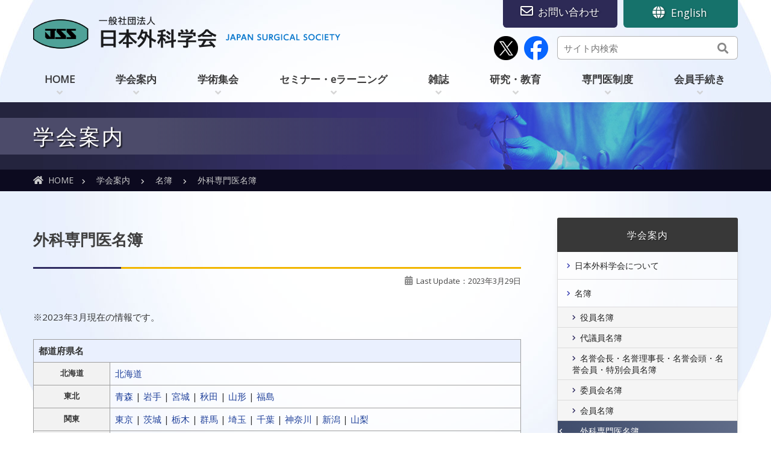

--- FILE ---
content_type: text/html; charset=UTF-8
request_url: https://jp.jssoc.or.jp/modules/specialist/index.php?content_id=27
body_size: 38686
content:
<!doctype html>
<html>
<head>
<meta charset="UTF-8">
<meta name="viewport" content="width=1200">
<meta http-equiv="content-language" content="ja">
<meta name="robots" content="INDEX,FOLLOW">
<meta name="copyright" content="Japan Surgical Society">
<title>外科専門医名簿｜日本外科学会</title>
<link href="https://jp.jssoc.or.jp/favicon.ico" rel="ICON">
<link href="https://jp.jssoc.or.jp/themes/jssoc/js/aos.css" rel="stylesheet" type="text/css" media="screen">
<link href="https://jp.jssoc.or.jp/themes/jssoc/css/common.css" rel="stylesheet" type="text/css">
<link href="https://jp.jssoc.or.jp/themes/jssoc/css/layout.css" rel="stylesheet" type="text/css">
<link href="https://jp.jssoc.or.jp/themes/jssoc/css/contents.css" rel="stylesheet" type="text/css" media="all">
<link href="https://jp.jssoc.or.jp/themes/jssoc/css/print.css" rel="stylesheet" type="text/css" media="print">
<link href="//use.fontawesome.com/releases/v5.0.6/css/all.css" rel="stylesheet">
<link href="//fonts.googleapis.com/css?family=Open+Sans" rel="stylesheet">
<script src="https://ajax.googleapis.com/ajax/libs/jquery/3.7.1/jquery.min.js"></script>
<script type="text/javascript" src="https://jp.jssoc.or.jp/themes/jssoc/js/common.js"></script>
<script type="text/javascript" src="https://jp.jssoc.or.jp/themes/jssoc/js/backtotop.js"></script>
<!--[if lt IE 9]>
<script src="https://jp.jssoc.or.jp/themes/jshem/js/vendor/html5shiv.js"></script>
<![endif]-->
<script type="text/javascript"></script><script type="text/javascript" src="https://jp.jssoc.or.jp/include/xoops.js"></script><script type="text/javascript"></script>
<script type="text/javascript" src="//ajax.googleapis.com/ajax/libs/jquery/1.8/jquery.min.js"></script><script type="text/javascript" src="//ajax.googleapis.com/ajax/libs/jqueryui/1.8/jquery-ui.min.js"></script><link type="text/css" rel="stylesheet" href="//ajax.googleapis.com/ajax/libs/jqueryui/1.8/themes/smoothness/jquery-ui.css" />
<link rel="stylesheet" type="text/css" media="all" href="https://jp.jssoc.or.jp/modules/specialist/index.php?page=main_css" />

<script language="JavaScript">
location.href="https://jp.jssoc.or.jp/modules/aboutus/index.php?content_id=55";
</script>
<script type="text/javascript" src="https://jp.jssoc.or.jp/modules/sitemap/index.php?act=javascript"></script><link rel="stylesheet" type="text/css" media="all" href="https://jp.jssoc.or.jp/modules/sitemap/index.php?act=css" /><!-- Global site tag (gtag.js) - Google Analytics -->
<script async src="https://www.googletagmanager.com/gtag/js?id=G-9BD6C6ES0H"></script>
<script>
  window.dataLayer = window.dataLayer || [];
  function gtag(){dataLayer.push(arguments);}
  gtag('js', new Date());

  gtag('config', 'G-9BD6C6ES0H');
  gtag('config', 'UA-211445388-1');
</script>
</head>
<body id="TOP">
<header>
  <div class="wrapper">
    <div id="head">
      <h1><a href="https://jp.jssoc.or.jp"><img src="https://jp.jssoc.or.jp/themes/jssoc/img/logo.png" alt="日本外科学会" width="311" height="73"></a></h1>
      <h2><a href="https://jp.jssoc.or.jp"><img src="https://jp.jssoc.or.jp/themes/jssoc/img/logo2.png" alt="Japan Surgical Society" width="200" height="33"></a></h2>
      <div id="box_lang"><a href="https://jp.jssoc.or.jp/modules/en/"><i class="fas fa-globe"></i>&nbsp;&nbsp;English</a></div>
      <div id="box_member"><a href="https://jp.jssoc.or.jp/modules/aboutus/index.php?content_id=32"><i class="far fa-envelope"></i>&nbsp;&nbsp;お問い合わせ</a></div>
      <div id="box_search">
        <div id="box_search_in">
          <form action="https://jp.jssoc.or.jp/search.php" method="get">
            <input name="query" id="legacy_xoopsform_query" type="text" value="" class="search_text" placeholder="サイト内検索" />
            <input name="andor" id="legacy_xoopsform_andor" type="hidden" value="AND" />
            <input name="action" id="legacy_xoopsform_action" type="hidden" value="results" />
            <input name="submit" id="legacy_xoopsform_submit" type="submit" value="&#xf002;" class="fas search_btn" />
          </form>
        </div>
      </div>
      <!-- end #box_search -->
      <div id="snsarea">
      <a style="display:inline-block; margin-right: 6px;" href="https://twitter.com/jss1896" target="_blank"><img src="https://jp.jssoc.or.jp/themes/jssoc/img/ico_x_l.png" alt="X（旧Twitter）アカウント：日本外科学会/Japan Surgical Society（@jss1896）"></a>
      <a style="display:inline-block; margin-right: 5px;" href="https://www.facebook.com/profile.php?id=61552079870478" target="_blank"><img src="https://jp.jssoc.or.jp/themes/jssoc/img/ico_fb_l.png" alt="Facebookページ：日本外科学会/Japan Surgical Society"></a>
      </div>
      <!-- end #snsarea -->
    </div>
  </div>
  <!-- }.wrapper -->
<nav class="gnavi">
<ul>
<li class="gn_01"><a href="https://jp.jssoc.or.jp"><span>HOME</span></a></li>

<li class="gn_02"><a href="https://jp.jssoc.or.jp/modules/aboutus/index.php"><span>学会案内</span></a>
<div class="box_pulldown">
<div class="box_gmenu">
<div class="border aboutus"><h3>学会案内</h3></div>
<div class="box_pulldown_in">

<div class="tbc_list"><div class="menu1"><a href="https://jp.jssoc.or.jp/modules/aboutus/index.php?content_id=2">日本外科学会について</a></div>
<div class="menu2"><a href="https://jp.jssoc.or.jp/modules/aboutus/index.php?content_id=3">概要</a></div>
<div class="menu2"><a href="https://jp.jssoc.or.jp/modules/aboutus/index.php?content_id=4">沿革</a></div>
<div class="menu2"><a href="https://jp.jssoc.or.jp/modules/aboutus/index.php?content_id=5">日本外科学会の足跡</a></div>
<div class="menu2"><a href="https://jp.jssoc.or.jp/modules/aboutus/index.php?content_id=6">理事長挨拶</a></div>
<div class="menu2"><a href="https://jp.jssoc.or.jp/modules/aboutus/index.php?content_id=7">歴代理事長</a></div>
<div class="menu2"><a href="https://jp.jssoc.or.jp/modules/aboutus/index.php?content_id=8">アクセスマップ</a></div>
<div class="menu2"><a href="https://jp.jssoc.or.jp/modules/aboutus/index.php?content_id=12">定款</a></div>
<div class="menu2"><a href="https://jp.jssoc.or.jp/modules/aboutus/index.php?content_id=32">お問い合わせ先（メールアドレス）</a></div>
<div class="menu2"><a href="https://jp.jssoc.or.jp/modules/aboutus/index.php?content_id=101">特定商取引法に基づく表記</a></div>
</div><div class="tbc_list"><div class="menu1"><a href="https://jp.jssoc.or.jp/modules/aboutus/index.php?content_id=13">名簿</a></div>
<div class="menu2"><a href="https://jp.jssoc.or.jp/modules/aboutus/index.php?content_id=14">役員名簿</a></div>
<div class="menu2"><a href="https://jp.jssoc.or.jp/modules/aboutus/index.php?content_id=15">代議員名簿</a></div>
<div class="menu2"><a href="https://jp.jssoc.or.jp/modules/aboutus/index.php?content_id=16">名誉会長・名誉理事長・名誉会頭・名誉会員・特別会員名簿</a></div>
<div class="menu2"><a href="https://jp.jssoc.or.jp/modules/aboutus/index.php?content_id=17">委員会名簿</a></div>
<div class="menu2"><a href="https://jp.jssoc.or.jp/modules/aboutus/index.php?content_id=18">会員名簿</a></div>
<div class="menu2"><a href="https://jp.jssoc.or.jp/modules/aboutus/index.php?content_id=55">外科専門医名簿</a></div>
<div class="menu2"><a href="https://www.jssoc.or.jp/rd/skShisetsuIchiranHyouji.html" target="_blank">指定・関連施設一覧&nbsp;<img src="https://jp.jssoc.or.jp/modules/sitemap/images/popup.png" /></a></div>
<div class="menu2"><a href="https://jp.jssoc.or.jp/modules/aboutus/index.php?content_id=36">新規入会者名簿</a></div>
</div><div class="tbc_list"><div class="menu1"><a href="https://jp.jssoc.or.jp/modules/aboutus/index.php?content_id=19">理事会ニュース</a></div>
<div class="menu2"><a href="https://jp.jssoc.or.jp/modules/aboutus/index.php?content_id=20">最新の理事会</a></div>
<div class="menu2"><a href="https://jp.jssoc.or.jp/modules/aboutus/index.php?content_id=21">過去の理事会</a></div>
</div><div class="tbc_list"><div class="menu1"><a href="https://jp.jssoc.or.jp/modules/aboutus/index.php?content_id=9">社員総会</a></div>
<div class="menu2"><a href="https://jp.jssoc.or.jp/modules/aboutus/index.php?content_id=22">事業報告・計画／収支決算・予算</a></div>
<div class="menu2"><a href="https://jp.jssoc.or.jp/modules/aboutus/index.php?content_id=23">速記録</a></div>
<div class="menu2"><a href="https://jp.jssoc.or.jp/modules/aboutus/index.php?content_id=24">出席状況</a></div>
</div><div class="tbc_list"><div class="menu1"><a href="https://jp.jssoc.or.jp/modules/aboutus/index.php?content_id=10">日本外科学会からのメッセージ</a></div>
<div class="menu2"><a href="https://jp.jssoc.or.jp/modules/aboutus/index.php?content_id=68">外科医希望者の伸び悩みについての再考</a></div>
<div class="menu2"><a href="https://jp.jssoc.or.jp/modules/aboutus/index.php?content_id=11">禁煙宣言</a></div>
<div class="menu2"><a href="https://jp.jssoc.or.jp/modules/aboutus/index.php?content_id=26">横浜宣言2020</a></div>
</div><div class="tbc_list"><div class="menu1"><a href="https://jp.jssoc.or.jp/modules/aboutus/index.php?content_id=25">各種指針など</a></div>
</div><div class="tbc_list"><div class="menu1"><a href="https://jp.jssoc.or.jp/modules/aboutus/index.php?content_id=28">プライバシーポリシーなど</a></div>
<div class="menu2"><a href="https://jp.jssoc.or.jp/modules/aboutus/index.php?content_id=29">プライバシーポリシー</a></div>
<div class="menu2"><a href="https://jp.jssoc.or.jp/modules/aboutus/index.php?content_id=30">遵守事項</a></div>
<div class="menu2"><a href="https://jp.jssoc.or.jp/modules/aboutus/index.php?content_id=31">取扱い</a></div>
</div><div class="tbc_list"><div class="menu1"><a href="https://jp.jssoc.or.jp/modules/aboutus/index.php?content_id=33">新型コロナウイルス（COVID-19）特設ページ</a></div>
</div>
</div>
</div>
</div>
</li>


<li class="gn_03"><a href="https://jp.jssoc.or.jp/modules/meeting/index.php"><span>学術集会</span></a>
<div class="box_pulldown">
<div class="box_gmenu">
<div class="border meeting"><h3>学術集会</h3></div>
<div class="box_pulldown_in">

<div class="tbc_list"><div class="menu1"><a href="https://jp.jssoc.or.jp/modules/meeting/index.php?content_id=2">定期学術集会</a></div>
<div class="menu2"><a href="https://jp.jssoc.or.jp/modules/meeting/index.php?content_id=3">今後の開催</a></div>
<div class="menu2"><a href="https://jp.jssoc.or.jp/modules/meeting/index.php?content_id=4">過去の開催</a></div>
<div class="menu2"><a href="https://jp.jssoc.or.jp/modules/meeting/index.php?content_id=5">二重発表の取扱い</a></div>
</div><div class="tbc_list"><div class="menu1"><a href="https://jp.jssoc.or.jp/modules/meeting/index.php?content_id=6">学術集会等参加登録</a></div>
<div class="menu2"><a href="https://www.jssoc.or.jp/rd/gsGakujyutsuSyuukaiTouroku.html" target="_blank">参加ID番号登録&nbsp;<img src="https://jp.jssoc.or.jp/modules/sitemap/images/popup.png" /></a></div>
<div class="menu2"><a href="https://www.jssoc.or.jp/rd/gsGakujyutsuSyuukaiSyoukai.html" target="_blank">参加ID番号照会&nbsp;<img src="https://jp.jssoc.or.jp/modules/sitemap/images/popup.png" /></a></div>
</div><div class="tbc_list"><div class="menu1"><a href="https://jp.jssoc.or.jp/modules/meeting/index.php?content_id=7">市民講座</a></div>
<div class="menu2"><a href="https://jp.jssoc.or.jp/modules/meeting/index.php?content_id=8">最新の開催</a></div>
<div class="menu2"><a href="https://jp.jssoc.or.jp/modules/meeting/index.php?content_id=9">過去の開催</a></div>
</div>
</div>
</div>
</div>
</li>


<li class="gn_04"><a href="https://jp.jssoc.or.jp/modules/elearning/index.php"><span>セミナー・eラーニング</span></a>
<div class="box_pulldown">
<div class="box_gmenu">
<div class="border elearning"><h3>セミナー<br>eラーニング</h3></div>
<div class="box_pulldown_in">

<div class="tbc_list"><div class="menu1"><a href="https://jp.jssoc.or.jp/modules/elearning/index.php?content_id=16">eラーニング</a></div>
<div class="menu2"><a href="https://jp.jssoc.or.jp/modules/elearning/index.php?content_id=24">日本外科学会eラーニングについて（会員用）</a></div>
<div class="menu2"><a href="https://jp.jssoc.or.jp/modules/elearning/index.php?content_id=25">日本外科学会eラーニングについて（非会員用）</a></div>
</div><div class="tbc_list"><div class="menu1"><a href="https://jp.jssoc.or.jp/modules/elearning/index.php?content_id=2">卒後教育セミナー</a></div>
</div><div class="tbc_list"><div class="menu1"><a href="https://jp.jssoc.or.jp/modules/elearning/index.php?content_id=5">生涯教育セミナー</a></div>
<div class="menu2"><a href="https://jp.jssoc.or.jp/modules/elearning/index.php?content_id=6">北海道地区</a></div>
<div class="menu2"><a href="https://jp.jssoc.or.jp/modules/elearning/index.php?content_id=7">東北地区</a></div>
<div class="menu2"><a href="https://jp.jssoc.or.jp/modules/elearning/index.php?content_id=8">関東地区</a></div>
<div class="menu2"><a href="https://jp.jssoc.or.jp/modules/elearning/index.php?content_id=9">中部地区</a></div>
<div class="menu2"><a href="https://jp.jssoc.or.jp/modules/elearning/index.php?content_id=10">近畿地区</a></div>
<div class="menu2"><a href="https://jp.jssoc.or.jp/modules/elearning/index.php?content_id=11">中国・四国地区</a></div>
<div class="menu2"><a href="https://jp.jssoc.or.jp/modules/elearning/index.php?content_id=12">九州地区</a></div>
</div><div class="tbc_list"><div class="menu1"><a href="https://jp.jssoc.or.jp/modules/elearning/index.php?content_id=13">臨床研究セミナー</a></div>
</div>
</div>
</div>
</div>
</li>


<li class="gn_05"><a href="https://jp.jssoc.or.jp/modules/journal/index.php"><span>雑誌</span></a>
<div class="box_pulldown">
<div class="box_gmenu">
<div class="border journal"><h3>雑誌</h3></div>
<div class="box_pulldown_in2">

<div class="tbc_list"><div class="menu1"><a href="https://jp.jssoc.or.jp/modules/journal/index.php?content_id=2">日本外科学会雑誌</a></div>
<div class="menu2"><a href="https://jp.jssoc.or.jp/modules/journal/index.php?content_id=3">Online Journal</a></div>
<div class="menu2"><a href="https://jp.jssoc.or.jp/modules/journal/index.php?content_id=4">原稿投稿規程</a></div>
<div class="menu2"><a href="https://jp.jssoc.or.jp/modules/journal/index.php?content_id=5">配本について</a></div>
<div class="menu2"><a href="https://jp.jssoc.or.jp/modules/journal/index.php?content_id=6">論文作成の際の留意点</a></div>
<div class="menu2"><a href="https://jp.jssoc.or.jp/modules/journal/index.php?content_id=7">転載について</a></div>
<div class="menu2"><a href="https://jp.jssoc.or.jp/modules/journal/index.php?content_id=59">日本外科学会雑誌のインターネット上での公開に伴う著作権の取り扱いについて</a></div>
</div><div class="tbc_list"><div class="menu1"><a href="https://jp.jssoc.or.jp/modules/journal/index.php?content_id=8">Surgery Today</a></div>
<div class="menu2"><a href="https://jp.jssoc.or.jp/modules/journal/index.php?content_id=9">Online Journal</a></div>
<div class="menu2"><a href="https://mc.manuscriptcentral.com/st/" target="_blank">Submission（ScholarOne Manuscripts）&nbsp;<img src="https://jp.jssoc.or.jp/modules/sitemap/images/popup.png" /></a></div>
<div class="menu2"><a href="https://jp.jssoc.or.jp/modules/journal/index.php?content_id=10">Keep in Mind When Writing a Manuscript</a></div>
<div class="menu2"><a href="https://jp.jssoc.or.jp/modules/journal/index.php?content_id=11">Best Surgery Today Award</a></div>
<div class="menu2"><a href="https://jp.jssoc.or.jp/modules/journal/index.php?content_id=74">Surgery Today Citation Award</a></div>
<div class="menu2"><a href="https://jp.jssoc.or.jp/modules/journal/index.php?content_id=12">Best Reviewer Award</a></div>
<div class="menu2"><a href="https://jp.jssoc.or.jp/modules/journal/index.php?content_id=14">Table of Contentsの配信について</a></div>
</div><div class="tbc_list"><div class="menu1"><a href="https://jp.jssoc.or.jp/modules/journal/index.php?content_id=15">Surgical Case Reports</a></div>
<div class="menu2"><a href="https://surgicalcasereports.springeropen.com/about/editorial-board/" target="_blank">Editorial Board&nbsp;<img src="https://jp.jssoc.or.jp/modules/sitemap/images/popup.png" /></a></div>
<div class="menu2"><a href="https://jp.jssoc.or.jp/uploads/files/journal/SUCR_COI_Form.pdf">COI_Form</a></div>
<div class="menu2"><a href="https://jp.jssoc.or.jp/uploads/files/journal/SCR_instruction_for_authors.pdf">Instructions for Authors</a></div>
<div class="menu2"><a href="https://www.editorialmanager.com/scrj/default2.aspx" target="_blank">Submission（Editorial Manager）&nbsp;<img src="https://jp.jssoc.or.jp/modules/sitemap/images/popup.png" /></a></div>
<div class="menu2"><a href="https://jp.jssoc.or.jp/modules/journal/index.php?content_id=16">Keep in Mind When Writing a Manuscript</a></div>
<div class="menu2"><a href="https://jp.jssoc.or.jp/modules/journal/index.php?content_id=19">優秀論文賞（Best Surgical Case Reports Award）</a></div>
<div class="menu2"><a href="https://jp.jssoc.or.jp/modules/journal/index.php?content_id=20">Best Reviewer Award</a></div>
</div>
</div>
</div>
</div>
</li>


<li class="gn_06"><a href="https://jp.jssoc.or.jp/modules/research/index.php"><span>研究・教育</span></a>
<div class="box_pulldown">
<div class="box_gmenu">
<div class="border research"><h3>研究・教育</h3></div>
<div class="box_pulldown_in">

<div class="tbc_list"><div class="menu1"><a href="https://jp.jssoc.or.jp/modules/research/index.php?content_id=2">ビデオライブラリー</a></div>
</div><div class="tbc_list"><div class="menu1"><a href="https://jp.jssoc.or.jp/modules/research/index.php?content_id=3">外科学用語集Web版</a></div>
</div><div class="tbc_list"><div class="menu1"><a href="https://jp.jssoc.or.jp/modules/research/index.php?content_id=4">国際交流の募集</a></div>
<div class="menu2"><a href="https://jp.jssoc.or.jp/modules/research/index.php?content_id=5">案内</a></div>
<div class="menu2"><a href="https://jp.jssoc.or.jp/modules/research/index.php?content_id=6">報告</a></div>
</div><div class="tbc_list"><div class="menu1"><a href="https://jp.jssoc.or.jp/modules/research/index.php?content_id=21">受賞候補の推薦</a></div>
<div class="menu2"><a href="https://jp.jssoc.or.jp/modules/research/index.php?content_id=22">案内</a></div>
<div class="menu2"><a href="https://jp.jssoc.or.jp/modules/research/index.php?content_id=23">報告</a></div>
</div><div class="tbc_list"><div class="menu1"><a href="https://jp.jssoc.or.jp/modules/research/index.php?content_id=7">International Surgical Training Program（ISTP）</a></div>
<div class="menu2"><a href="https://jp.jssoc.or.jp/modules/research/index.php?content_id=8">案内</a></div>
<div class="menu2"><a href="https://jp.jssoc.or.jp/modules/research/index.php?content_id=9">報告</a></div>
</div><div class="tbc_list"><div class="menu1"><a href="https://jp.jssoc.or.jp/modules/research/index.php?content_id=10">臨床研究助成</a></div>
<div class="menu2"><a href="https://jp.jssoc.or.jp/modules/research/index.php?content_id=11">お知らせ</a></div>
<div class="menu2"><a href="https://jp.jssoc.or.jp/modules/research/index.php?content_id=12">授賞者</a></div>
</div><div class="tbc_list"><div class="menu1"><a href="https://jp.jssoc.or.jp/modules/research/index.php?content_id=38">NCDデータを利用した臨床研究</a></div>
<div class="menu2"><a href="https://jp.jssoc.or.jp/modules/research/index.php?content_id=39">NCDデータを利用した複数領域にまたがる新規研究課題募集のお知らせ</a></div>
</div>
</div>
</div>
</div>
</li>


<li class="gn_07"><a href="https://jp.jssoc.or.jp/modules/specialist/index.php"><span>専門医制度</span></a>
<div class="box_pulldown">
<div class="box_gmenu">
<div class="border specialist"><h3>専門医制度</h3></div>
<div class="box_pulldown_in">

<div class="tbc_list"><div class="menu1"><a href="https://jp.jssoc.or.jp/modules/specialist/index.php?content_id=1">専門医制度 INDEX</a></div>
</div><div class="tbc_list"><div class="menu1"><a href="https://jp.jssoc.or.jp/modules/specialist/index.php?content_id=2">新専門医制度 INDEX</a></div>
<div class="menu2"><a href="https://jp.jssoc.or.jp/modules/specialist/index.php?content_id=15">概要</a></div>
<div class="menu2"><a href="https://jp.jssoc.or.jp/modules/specialist/index.php?content_id=95">専攻医登録</a></div>
<div class="menu2"><a href="https://jp.jssoc.or.jp/modules/specialist/index.php?content_id=18">（専攻医向け）研修実績管理システムへのオンライン登録について</a></div>
<div class="menu2"><a href="https://jp.jssoc.or.jp/modules/specialist/index.php?content_id=19">（指導医向け）研修実績管理システムへのオンライン登録について</a></div>
<div class="menu2"><a href="https://jp.jssoc.or.jp/modules/specialist/index.php?content_id=20">新専門医制度における外科専門医試験について</a></div>
<div class="menu2"><a href="https://jp.jssoc.or.jp/modules/specialist/index.php?content_id=100">新型コロナウイルス感染症拡大の影響に伴う専門研修への配慮について</a></div>
<div class="menu2"><a href="https://jp.jssoc.or.jp/modules/specialist/index.php?content_id=108">新専門医への移行申請</a></div>
<div class="menu2"><a href="https://jp.jssoc.or.jp/modules/specialist/index.php?content_id=113">新専門医更新申請</a></div>
</div><div class="tbc_list"><div class="menu1"><a href="https://jp.jssoc.or.jp/modules/specialist/index.php?content_id=5">プログラム申請</a></div>
<div class="menu2"><a href="https://jp.jssoc.or.jp/modules/specialist/index.php?content_id=22">概要</a></div>
<div class="menu2"><a href="https://jp.jssoc.or.jp/modules/specialist/index.php?content_id=23">プログラム申請</a></div>
</div><div class="tbc_list"><div class="menu1"><a href="https://jp.jssoc.or.jp/modules/specialist/index.php?content_id=6">旧専門医制度 INDEX</a></div>
<div class="menu2"><a href="https://jp.jssoc.or.jp/modules/specialist/index.php?content_id=7">外科専門医について</a></div>
<div class="menu2"><a href="https://jp.jssoc.or.jp/modules/specialist/index.php?content_id=8">新規申請</a></div>
<div class="menu2"><a href="https://jp.jssoc.or.jp/modules/specialist/index.php?content_id=96">旧専門医制度における新規認定（外科専門医試験）終了のお知らせ</a></div>
</div><div class="tbc_list"><div class="menu1"><a href="https://jp.jssoc.or.jp/modules/specialist/index.php?content_id=9">旧専門医・認定登録医 更新申請</a></div>
<div class="menu2"><a href="https://jp.jssoc.or.jp/modules/specialist/index.php?content_id=10">旧専門医更新申請（認定登録医への移行申請を含む）</a></div>
<div class="menu2"><a href="https://jp.jssoc.or.jp/modules/specialist/index.php?content_id=46">旧専門医移行申請</a></div>
<div class="menu2"><a href="https://jp.jssoc.or.jp/modules/specialist/index.php?content_id=51">認定登録医の概要</a></div>
<div class="menu2"><a href="https://jp.jssoc.or.jp/modules/specialist/index.php?content_id=42">認定登録医更新申請</a></div>
</div><div class="tbc_list"><div class="menu1"><a href="https://jp.jssoc.or.jp/modules/specialist/index.php?content_id=54">指定・関連施設</a></div>
<div class="menu2"><a href="https://jp.jssoc.or.jp/modules/specialist/index.php?content_id=55">指定業務（更新含む）に関するお知らせ</a></div>
<div class="menu2"><a href="https://jp.jssoc.or.jp/modules/specialist/index.php?content_id=56">基本情報の管理について</a></div>
<div class="menu2"><a href="https://www.jssoc.or.jp/rd/skShiteiShisetsuShinsei.html" target="_blank">指定・関連施設システム&nbsp;<img src="https://jp.jssoc.or.jp/modules/sitemap/images/popup.png" /></a></div>
<div class="menu2"><a href="https://www.jssoc.or.jp/rd/skShisetsuIchiranHyouji.html" target="_blank">指定・関連施設の一覧&nbsp;<img src="https://jp.jssoc.or.jp/modules/sitemap/images/popup.png" /></a></div>
<div class="menu2"><a href="https://jp.jssoc.or.jp/modules/specialist/index.php?content_id=106">外科専門医制度修練施設（＝指定施設）及び関連施設指定業務終了のお知らせ</a></div>
</div><div class="tbc_list"><div class="menu1"><a href="https://jp.jssoc.or.jp/modules/specialist/index.php?content_id=4">指導医</a></div>
<div class="menu2"><a href="https://jp.jssoc.or.jp/modules/specialist/index.php?content_id=49">選定業務のお知らせ</a></div>
<div class="menu2"><a href="https://jp.jssoc.or.jp/modules/specialist/index.php?content_id=61">更新業務のお知らせ</a></div>
<div class="menu2"><a href="https://www.jssoc.or.jp/rd/adsApplicationTop.html" target="_blank">指導医選定申請システム&nbsp;<img src="https://jp.jssoc.or.jp/modules/sitemap/images/popup.png" /></a></div>
<div class="menu2"><a href="https://www.jssoc.or.jp/rd/adrApplicationTop.html" target="_blank">指導医更新申請システム&nbsp;<img src="https://jp.jssoc.or.jp/modules/sitemap/images/popup.png" /></a></div>
</div><div class="tbc_list"><div class="menu1"><a href="https://jp.jssoc.or.jp/modules/specialist/index.php?content_id=11">審査結果</a></div>
<div class="menu2"><a href="https://jp.jssoc.or.jp/modules/specialist/index.php?content_id=66">専攻医登録結果</a></div>
<div class="menu2"><a href="https://jp.jssoc.or.jp/modules/specialist/index.php?content_id=17">プログラム審査結果</a></div>
<div class="menu2"><a href="https://jp.jssoc.or.jp/modules/specialist/index.php?content_id=67">専門医・指導医（認定・更新者名簿）</a></div>
<div class="menu2"><a href="https://jp.jssoc.or.jp/modules/specialist/index.php?content_id=88">新制度外科専門医試験結果</a></div>
<div class="menu2"><a href="https://jp.jssoc.or.jp/modules/specialist/index.php?content_id=103">新専門医（認定者名簿）</a></div>
</div><div class="tbc_list"><div class="menu1"><a href="https://jp.jssoc.or.jp/modules/specialist/index.php?content_id=12">外傷の研修</a></div>
<div class="menu2"><a href="https://www.jssoc.or.jp/rd/sdaSeminarKensyuuEdit.html" target="_blank">外傷点数の登録&nbsp;<img src="https://jp.jssoc.or.jp/modules/sitemap/images/popup.png" /></a></div>
<div class="menu2"><a href="https://jp.jssoc.or.jp/modules/specialist/index.php?content_id=68">「外傷の修練」についてのご案内</a></div>
<div class="menu2"><a href="https://jp.jssoc.or.jp/modules/specialist/index.php?content_id=69">外傷初期診療研修（JATEC）コース優先受講の申請に関するお知らせ</a></div>
</div><div class="tbc_list"><div class="menu1"><a href="https://jp.jssoc.or.jp/modules/specialist/index.php?content_id=13">共通講習／外科領域講習</a></div>
<div class="menu2"><a href="https://www.jssoc.or.jp/rd/sdtKoushukaiList.html" target="_blank">受講履歴一覧&nbsp;<img src="https://jp.jssoc.or.jp/modules/sitemap/images/popup.png" /></a></div>
<div class="menu2"><a href="https://www.jssoc.or.jp/rd/sdtKoushukaiSearch.html" target="_blank">講習会検索（2018年4月以降開催分）&nbsp;<img src="https://jp.jssoc.or.jp/modules/sitemap/images/popup.png" /></a></div>
<div class="menu2"><a href="https://jp.jssoc.or.jp/modules/specialist/index.php?content_id=72">講習会の単位申請</a></div>
</div><div class="tbc_list"><div class="menu1"><a href="https://jp.jssoc.or.jp/modules/specialist/index.php?content_id=14">お知らせ</a></div>
<div class="menu2"><a href="https://jp.jssoc.or.jp/modules/specialist/index.php?content_id=14">最新のお知らせ</a></div>
<div class="menu2"><a href="https://jp.jssoc.or.jp/modules/specialist/index.php?content_id=74">過去のお知らせ</a></div>
</div>
</div>
</div>
</div>
</li>


<li class="gn_08"><a href="https://jp.jssoc.or.jp/modules/memberinfo/index.php"><span>会員手続き</span></a>
<div class="box_pulldown">
<div class="box_gmenu">
<div class="border memberinfo"><h3>会員手続き</h3></div>
<div class="box_pulldown_in">

<div class="tbc_list"><div class="menu1"><a href="https://jp.jssoc.or.jp/modules/memberinfo/index.php?content_id=2">会員登録情報</a></div>
<div class="menu2"><a href="https://www.jssoc.or.jp/rd/tjKaiinJyouhouSyoukai.html" target="_blank">会員情報照会・訂正&nbsp;<img src="https://jp.jssoc.or.jp/modules/sitemap/images/popup.png" /></a></div>
<div class="menu2"><a href="https://www.jssoc.or.jp/rd/tjKaihiShiharaiJyoukyou.html" target="_blank">会費支払状況照会&nbsp;<img src="https://jp.jssoc.or.jp/modules/sitemap/images/popup.png" /></a></div>
<div class="menu2"><a href="https://www.jssoc.or.jp/rd/tjKakusyuNinteiJyouhou.html" target="_blank">各種認定情報照会&nbsp;<img src="https://jp.jssoc.or.jp/modules/sitemap/images/popup.png" /></a></div>
<div class="menu2"><a href="https://www.jssoc.or.jp/rd/tjSenkyoJyouhou.html" target="_blank">選挙情報照会&nbsp;<img src="https://jp.jssoc.or.jp/modules/sitemap/images/popup.png" /></a></div>
<div class="menu2"><a href="https://www.jssoc.or.jp/rd/tjGakujyutsuJyouhou.html" target="_blank">学術集会参加状況照会&nbsp;<img src="https://jp.jssoc.or.jp/modules/sitemap/images/popup.png" /></a></div>
<div class="menu2"><a href="https://jp.jssoc.or.jp/modules/info/index.php?content_id=108">災害罹災における会費免除について</a></div>
</div><div class="tbc_list"><div class="menu1"><a href="https://jp.jssoc.or.jp/modules/memberinfo/index.php?content_id=15">代議員選挙</a></div>
<div class="menu2"><a href="https://jp.jssoc.or.jp/modules/memberinfo/index.php?content_id=16">選挙に関するお知らせ</a></div>
</div><div class="tbc_list"><div class="menu1"><a href="https://jp.jssoc.or.jp/modules/memberinfo/index.php?content_id=3">入会</a></div>
<div class="menu2"><a href="https://jp.jssoc.or.jp/modules/memberinfo/index.php?content_id=25">関連条文</a></div>
</div><div class="tbc_list"><div class="menu1"><a href="https://www.jssoc.or.jp/rd/tjTaikaiShinsei.html" target="_blank">退会&nbsp;<img src="https://jp.jssoc.or.jp/modules/sitemap/images/popup.png" /></a></div>
</div><div class="tbc_list"><div class="menu1"><a href="https://jp.jssoc.or.jp/modules/memberinfo/index.php?content_id=5">復会・休会</a></div>
</div><div class="tbc_list"><div class="menu1"><a href="https://jp.jssoc.or.jp/modules/memberinfo/index.php?content_id=6">パスワードについて</a></div>
<div class="menu2"><a href="https://www.jssoc.or.jp/rd/tjFirstLogin.html" target="_blank">パスワード初回登録&nbsp;<img src="https://jp.jssoc.or.jp/modules/sitemap/images/popup.png" /></a></div>
<div class="menu2"><a href="https://www.jssoc.or.jp/rd/tjPasswordHenkou.html" target="_blank">パスワード変更&nbsp;<img src="https://jp.jssoc.or.jp/modules/sitemap/images/popup.png" /></a></div>
<div class="menu2"><a href="https://www.jssoc.or.jp/rd/tjPasswordReminder.html" target="_blank">パスワードリマインダ&nbsp;<img src="https://jp.jssoc.or.jp/modules/sitemap/images/popup.png" /></a></div>
</div>
</div>
</div>
</div>
</li>

</ul>
</nav>
</header>

<div id="title_cat_area" class="specialist">
<div id="title_cat">
	<h2>専門医制度</h2>
</div>
</div>

<section id="wrap_contents">
<div id="contents" data-aos="fade-in">

<div id="leftcolumn">
<div id="breadcrumbs">
<a href="/" class="ico_home">HOME</a>　<i class="fas fa-chevron-right"></i>　
<a href="https://jp.jssoc.or.jp/modules/specialist/index.php">専門医制度</a>
　<i class="fas fa-chevron-right"></i>　
<a href="https://jp.jssoc.or.jp/modules/specialist/index.php?cat_id=4">旧専門医</a>
　<i class="fas fa-chevron-right"></i>　
<a href="https://jp.jssoc.or.jp/modules/specialist/index.php?cat_id=5">外科専門医について</a>
　<i class="fas fa-chevron-right"></i>　
外科専門医名簿
</div>


<h1>外科専門医名簿</h1>
<div class="lastupdate">Last Update：2021年8月17日</div>

<article>


</article>

</div><!-- }#leftcolumn -->

<div id="rightcolumn">
<nav id="subnavi">
<div id="title_submenu">専門医制度</div>
<div class="title_submenu"><i class="fas fa-angle-double-down"></i>　SUB MENU </div>
<div class="box_sub_menu_in">
<ul>
<li class="menu1 hereblock"><a href="https://jp.jssoc.or.jp/modules/specialist/index.php?content_id=1">専門医制度 INDEX</a></li>
<li class="menu1 hereblock"><a href="https://jp.jssoc.or.jp/modules/specialist/index.php?content_id=2">新専門医制度 INDEX</a></li>
<li class="menu1 hereblock"><a href="https://jp.jssoc.or.jp/modules/specialist/index.php?content_id=5">プログラム申請</a></li>
<li class="menu1 hereblock"><a href="https://jp.jssoc.or.jp/modules/specialist/index.php?content_id=6">旧専門医制度 INDEX</a></li>
<li class="menu2 hereblock"><a href="https://jp.jssoc.or.jp/modules/specialist/index.php?content_id=7">外科専門医について</a></li>
<li class="menu3 hereblock"><a href="https://jp.jssoc.or.jp/modules/specialist/index.php?content_id=24">外科専門医修練カリキュラム</a></li>
<li class="menu3 hereblock"><a href="https://jp.jssoc.or.jp/modules/specialist/index.php?content_id=25">資格の広告について</a></li>
<li class="menu3 hereblock"><a href="https://jp.jssoc.or.jp/modules/specialist/index.php?content_id=26">外科専門医制度の申請手数料等</a></li>
<li class="menu3 hereblock here"><a href="https://jp.jssoc.or.jp/modules/specialist/index.php?content_id=27">外科専門医名簿</a></li>
<li class="menu2 hereblock"><a href="https://jp.jssoc.or.jp/modules/specialist/index.php?content_id=8">新規申請</a></li>
<li class="menu2 hereblock"><a href="https://jp.jssoc.or.jp/modules/specialist/index.php?content_id=96">旧専門医制度における新規認定（外科専門医試験）終了のお知らせ</a></li>
<li class="menu1 hereblock"><a href="https://jp.jssoc.or.jp/modules/specialist/index.php?content_id=9">旧専門医・認定登録医 更新申請</a></li>
<li class="menu1 hereblock"><a href="https://jp.jssoc.or.jp/modules/specialist/index.php?content_id=54">指定・関連施設</a></li>
<li class="menu1 hereblock"><a href="https://jp.jssoc.or.jp/modules/specialist/index.php?content_id=4">指導医</a></li>
<li class="menu1 hereblock"><a href="https://jp.jssoc.or.jp/modules/specialist/index.php?content_id=11">審査結果</a></li>
<li class="menu1 hereblock"><a href="https://jp.jssoc.or.jp/modules/specialist/index.php?content_id=12">外傷の研修</a></li>
<li class="menu1 hereblock"><a href="https://jp.jssoc.or.jp/modules/specialist/index.php?content_id=13">共通講習／外科領域講習</a></li>
<li class="menu1 hereblock"><a href="https://jp.jssoc.or.jp/modules/specialist/index.php?content_id=14">お知らせ</a></li>
</ul>
</div>
</nav>
</div><!-- }#rightcolumn -->

</div><!-- }#contents -->
</section>

<div id="page-top"><a href="#TOP"><img src="https://jp.jssoc.or.jp/themes/jssoc/img/ptop.png" width="84" height="84" alt="このページの先頭へ"/></a></div>
<footer data-aos="fade-in">
  <section class="wrap_foot01">
    <div class="box_footer">
      <div class="item">
        <div class="flogo"> <img src="https://jp.jssoc.or.jp/themes/jssoc/img/flogo.png" alt="" />
          <div class="address">
            <h3>一般社団法人　日本外科学会<br>
              <span>Japan Surgical Society</span></h3>
            <p>〒105-5111　東京都港区浜松町2-4-1<br>
            世界貿易センタービルディング南館11階<br>
            TEL：03-5733-4094　平日10時30分～12時／13時～14時30分<br>
            FAX：03-5473-8864<br>
            <a href="https://jp.jssoc.or.jp/modules/aboutus/index.php?content_id=8" class="arr">アクセスマップ</a></p>
            <p>※本会へ電話をおかけになる場合や、FAXを送信される場合には、番号にお間違えのないようお願い申し上げます。</p>
            <p><a href="https://jp.jssoc.or.jp/modules/aboutus/index.php?content_id=101" class="arr">特定商取引法に基づく表記</a></p>
          </div>
        </div>
      </div>
      <div class="item fnavi">
        <h3>Contents</h3>
        <div class="box_fnavi">
          <nav>
            <ul class="footer_navi">
              <li><a href="https://jp.jssoc.or.jp/modules/aboutus/"><span>学会案内</span></a></li>
              <li><a href="https://jp.jssoc.or.jp/modules/meeting/"><span>学術集会</span></a></li>
              <li><a href="https://jp.jssoc.or.jp/modules/elearning/"><span>セミナー・eラーニング</span></a></li>
              <li><a href="https://jp.jssoc.or.jp/modules/journal/"><span>雑誌</span></a></li>
              <li><a href="https://jp.jssoc.or.jp/modules/research/"><span>研究・教育</span></a></li>
              <li><a href="https://jp.jssoc.or.jp/modules/specialist/"><span>専門医制度</span></a></li>
              <li><a href="https://jp.jssoc.or.jp/modules/memberinfo/"><span>会員手続き</span></a></li>
            </ul>
          </nav>
          <nav>
            <ul class="footer_navi2">
              <li><a href="https://jp.jssoc.or.jp/"><span>Home</span></a></li>
              <li><a href="https://jp.jssoc.or.jp/modules/aboutus/index.php?content_id=32"><span>お問い合わせ</span></a></li>
              <li><a href="https://jp.jssoc.or.jp/modules/others/index.php?content_id=2"><span>学会関連リンク</span></a></li>
              <li><a href="https://jp.jssoc.or.jp/modules/sitemap/"><span>サイトマップ</span></a></li>
            </ul>
          </nav>
        </div>
      </div>
    </div>
  </section>
  <section class="wrap_foot02">
    <div id="copyright">Copyright &copy; Japan Surgical Society All Rights Reserved.</div>
  </section>
</footer>

<script type="text/javascript" src="https://jp.jssoc.or.jp/themes/jssoc/js/aos.js"></script>
<script>
	AOS.init({
		easing: 'ease-out',
		duration: 1000
	});
</script>
</body>
</html>

--- FILE ---
content_type: text/html; charset=UTF-8
request_url: https://jp.jssoc.or.jp/modules/aboutus/index.php?content_id=55
body_size: 44471
content:
<!doctype html>
<html>
<head>
<meta charset="UTF-8">
<meta name="viewport" content="width=1200">
<meta http-equiv="content-language" content="ja">
<meta name="robots" content="INDEX,FOLLOW">
<meta name="copyright" content="Japan Surgical Society">
<title>外科専門医名簿｜日本外科学会</title>
<link href="https://jp.jssoc.or.jp/favicon.ico" rel="ICON">
<link href="https://jp.jssoc.or.jp/themes/jssoc/js/aos.css" rel="stylesheet" type="text/css" media="screen">
<link href="https://jp.jssoc.or.jp/themes/jssoc/css/common.css" rel="stylesheet" type="text/css">
<link href="https://jp.jssoc.or.jp/themes/jssoc/css/layout.css" rel="stylesheet" type="text/css">
<link href="https://jp.jssoc.or.jp/themes/jssoc/css/contents.css" rel="stylesheet" type="text/css" media="all">
<link href="https://jp.jssoc.or.jp/themes/jssoc/css/print.css" rel="stylesheet" type="text/css" media="print">
<link href="//use.fontawesome.com/releases/v5.0.6/css/all.css" rel="stylesheet">
<link href="//fonts.googleapis.com/css?family=Open+Sans" rel="stylesheet">
<script src="https://ajax.googleapis.com/ajax/libs/jquery/3.7.1/jquery.min.js"></script>
<script type="text/javascript" src="https://jp.jssoc.or.jp/themes/jssoc/js/common.js"></script>
<script type="text/javascript" src="https://jp.jssoc.or.jp/themes/jssoc/js/backtotop.js"></script>
<!--[if lt IE 9]>
<script src="https://jp.jssoc.or.jp/themes/jshem/js/vendor/html5shiv.js"></script>
<![endif]-->
<script type="text/javascript"></script><script type="text/javascript" src="https://jp.jssoc.or.jp/include/xoops.js"></script><script type="text/javascript"></script>
<script type="text/javascript" src="//ajax.googleapis.com/ajax/libs/jquery/1.8/jquery.min.js"></script><script type="text/javascript" src="//ajax.googleapis.com/ajax/libs/jqueryui/1.8/jquery-ui.min.js"></script><link type="text/css" rel="stylesheet" href="//ajax.googleapis.com/ajax/libs/jqueryui/1.8/themes/smoothness/jquery-ui.css" />
<link rel="stylesheet" type="text/css" media="all" href="https://jp.jssoc.or.jp/modules/aboutus/index.php?page=main_css" />


<script type="text/javascript" src="https://jp.jssoc.or.jp/modules/sitemap/index.php?act=javascript"></script><link rel="stylesheet" type="text/css" media="all" href="https://jp.jssoc.or.jp/modules/sitemap/index.php?act=css" /><!-- Global site tag (gtag.js) - Google Analytics -->
<script async src="https://www.googletagmanager.com/gtag/js?id=G-9BD6C6ES0H"></script>
<script>
  window.dataLayer = window.dataLayer || [];
  function gtag(){dataLayer.push(arguments);}
  gtag('js', new Date());

  gtag('config', 'G-9BD6C6ES0H');
  gtag('config', 'UA-211445388-1');
</script>
</head>
<body id="TOP">
<header>
  <div class="wrapper">
    <div id="head">
      <h1><a href="https://jp.jssoc.or.jp"><img src="https://jp.jssoc.or.jp/themes/jssoc/img/logo.png" alt="日本外科学会" width="311" height="73"></a></h1>
      <h2><a href="https://jp.jssoc.or.jp"><img src="https://jp.jssoc.or.jp/themes/jssoc/img/logo2.png" alt="Japan Surgical Society" width="200" height="33"></a></h2>
      <div id="box_lang"><a href="https://jp.jssoc.or.jp/modules/en/"><i class="fas fa-globe"></i>&nbsp;&nbsp;English</a></div>
      <div id="box_member"><a href="https://jp.jssoc.or.jp/modules/aboutus/index.php?content_id=32"><i class="far fa-envelope"></i>&nbsp;&nbsp;お問い合わせ</a></div>
      <div id="box_search">
        <div id="box_search_in">
          <form action="https://jp.jssoc.or.jp/search.php" method="get">
            <input name="query" id="legacy_xoopsform_query" type="text" value="" class="search_text" placeholder="サイト内検索" />
            <input name="andor" id="legacy_xoopsform_andor" type="hidden" value="AND" />
            <input name="action" id="legacy_xoopsform_action" type="hidden" value="results" />
            <input name="submit" id="legacy_xoopsform_submit" type="submit" value="&#xf002;" class="fas search_btn" />
          </form>
        </div>
      </div>
      <!-- end #box_search -->
      <div id="snsarea">
      <a style="display:inline-block; margin-right: 6px;" href="https://twitter.com/jss1896" target="_blank"><img src="https://jp.jssoc.or.jp/themes/jssoc/img/ico_x_l.png" alt="X（旧Twitter）アカウント：日本外科学会/Japan Surgical Society（@jss1896）"></a>
      <a style="display:inline-block; margin-right: 5px;" href="https://www.facebook.com/profile.php?id=61552079870478" target="_blank"><img src="https://jp.jssoc.or.jp/themes/jssoc/img/ico_fb_l.png" alt="Facebookページ：日本外科学会/Japan Surgical Society"></a>
      </div>
      <!-- end #snsarea -->
    </div>
  </div>
  <!-- }.wrapper -->
<nav class="gnavi">
<ul>
<li class="gn_01"><a href="https://jp.jssoc.or.jp"><span>HOME</span></a></li>

<li class="gn_02"><a href="https://jp.jssoc.or.jp/modules/aboutus/index.php"><span>学会案内</span></a>
<div class="box_pulldown">
<div class="box_gmenu">
<div class="border aboutus"><h3>学会案内</h3></div>
<div class="box_pulldown_in">

<div class="tbc_list"><div class="menu1"><a href="https://jp.jssoc.or.jp/modules/aboutus/index.php?content_id=2">日本外科学会について</a></div>
<div class="menu2"><a href="https://jp.jssoc.or.jp/modules/aboutus/index.php?content_id=3">概要</a></div>
<div class="menu2"><a href="https://jp.jssoc.or.jp/modules/aboutus/index.php?content_id=4">沿革</a></div>
<div class="menu2"><a href="https://jp.jssoc.or.jp/modules/aboutus/index.php?content_id=5">日本外科学会の足跡</a></div>
<div class="menu2"><a href="https://jp.jssoc.or.jp/modules/aboutus/index.php?content_id=6">理事長挨拶</a></div>
<div class="menu2"><a href="https://jp.jssoc.or.jp/modules/aboutus/index.php?content_id=7">歴代理事長</a></div>
<div class="menu2"><a href="https://jp.jssoc.or.jp/modules/aboutus/index.php?content_id=8">アクセスマップ</a></div>
<div class="menu2"><a href="https://jp.jssoc.or.jp/modules/aboutus/index.php?content_id=12">定款</a></div>
<div class="menu2"><a href="https://jp.jssoc.or.jp/modules/aboutus/index.php?content_id=32">お問い合わせ先（メールアドレス）</a></div>
<div class="menu2"><a href="https://jp.jssoc.or.jp/modules/aboutus/index.php?content_id=101">特定商取引法に基づく表記</a></div>
</div><div class="tbc_list"><div class="menu1"><a href="https://jp.jssoc.or.jp/modules/aboutus/index.php?content_id=13">名簿</a></div>
<div class="menu2"><a href="https://jp.jssoc.or.jp/modules/aboutus/index.php?content_id=14">役員名簿</a></div>
<div class="menu2"><a href="https://jp.jssoc.or.jp/modules/aboutus/index.php?content_id=15">代議員名簿</a></div>
<div class="menu2"><a href="https://jp.jssoc.or.jp/modules/aboutus/index.php?content_id=16">名誉会長・名誉理事長・名誉会頭・名誉会員・特別会員名簿</a></div>
<div class="menu2"><a href="https://jp.jssoc.or.jp/modules/aboutus/index.php?content_id=17">委員会名簿</a></div>
<div class="menu2"><a href="https://jp.jssoc.or.jp/modules/aboutus/index.php?content_id=18">会員名簿</a></div>
<div class="menu2"><a href="https://jp.jssoc.or.jp/modules/aboutus/index.php?content_id=55">外科専門医名簿</a></div>
<div class="menu2"><a href="https://www.jssoc.or.jp/rd/skShisetsuIchiranHyouji.html" target="_blank">指定・関連施設一覧&nbsp;<img src="https://jp.jssoc.or.jp/modules/sitemap/images/popup.png" /></a></div>
<div class="menu2"><a href="https://jp.jssoc.or.jp/modules/aboutus/index.php?content_id=36">新規入会者名簿</a></div>
</div><div class="tbc_list"><div class="menu1"><a href="https://jp.jssoc.or.jp/modules/aboutus/index.php?content_id=19">理事会ニュース</a></div>
<div class="menu2"><a href="https://jp.jssoc.or.jp/modules/aboutus/index.php?content_id=20">最新の理事会</a></div>
<div class="menu2"><a href="https://jp.jssoc.or.jp/modules/aboutus/index.php?content_id=21">過去の理事会</a></div>
</div><div class="tbc_list"><div class="menu1"><a href="https://jp.jssoc.or.jp/modules/aboutus/index.php?content_id=9">社員総会</a></div>
<div class="menu2"><a href="https://jp.jssoc.or.jp/modules/aboutus/index.php?content_id=22">事業報告・計画／収支決算・予算</a></div>
<div class="menu2"><a href="https://jp.jssoc.or.jp/modules/aboutus/index.php?content_id=23">速記録</a></div>
<div class="menu2"><a href="https://jp.jssoc.or.jp/modules/aboutus/index.php?content_id=24">出席状況</a></div>
</div><div class="tbc_list"><div class="menu1"><a href="https://jp.jssoc.or.jp/modules/aboutus/index.php?content_id=10">日本外科学会からのメッセージ</a></div>
<div class="menu2"><a href="https://jp.jssoc.or.jp/modules/aboutus/index.php?content_id=68">外科医希望者の伸び悩みについての再考</a></div>
<div class="menu2"><a href="https://jp.jssoc.or.jp/modules/aboutus/index.php?content_id=11">禁煙宣言</a></div>
<div class="menu2"><a href="https://jp.jssoc.or.jp/modules/aboutus/index.php?content_id=26">横浜宣言2020</a></div>
</div><div class="tbc_list"><div class="menu1"><a href="https://jp.jssoc.or.jp/modules/aboutus/index.php?content_id=25">各種指針など</a></div>
</div><div class="tbc_list"><div class="menu1"><a href="https://jp.jssoc.or.jp/modules/aboutus/index.php?content_id=28">プライバシーポリシーなど</a></div>
<div class="menu2"><a href="https://jp.jssoc.or.jp/modules/aboutus/index.php?content_id=29">プライバシーポリシー</a></div>
<div class="menu2"><a href="https://jp.jssoc.or.jp/modules/aboutus/index.php?content_id=30">遵守事項</a></div>
<div class="menu2"><a href="https://jp.jssoc.or.jp/modules/aboutus/index.php?content_id=31">取扱い</a></div>
</div><div class="tbc_list"><div class="menu1"><a href="https://jp.jssoc.or.jp/modules/aboutus/index.php?content_id=33">新型コロナウイルス（COVID-19）特設ページ</a></div>
</div>
</div>
</div>
</div>
</li>


<li class="gn_03"><a href="https://jp.jssoc.or.jp/modules/meeting/index.php"><span>学術集会</span></a>
<div class="box_pulldown">
<div class="box_gmenu">
<div class="border meeting"><h3>学術集会</h3></div>
<div class="box_pulldown_in">

<div class="tbc_list"><div class="menu1"><a href="https://jp.jssoc.or.jp/modules/meeting/index.php?content_id=2">定期学術集会</a></div>
<div class="menu2"><a href="https://jp.jssoc.or.jp/modules/meeting/index.php?content_id=3">今後の開催</a></div>
<div class="menu2"><a href="https://jp.jssoc.or.jp/modules/meeting/index.php?content_id=4">過去の開催</a></div>
<div class="menu2"><a href="https://jp.jssoc.or.jp/modules/meeting/index.php?content_id=5">二重発表の取扱い</a></div>
</div><div class="tbc_list"><div class="menu1"><a href="https://jp.jssoc.or.jp/modules/meeting/index.php?content_id=6">学術集会等参加登録</a></div>
<div class="menu2"><a href="https://www.jssoc.or.jp/rd/gsGakujyutsuSyuukaiTouroku.html" target="_blank">参加ID番号登録&nbsp;<img src="https://jp.jssoc.or.jp/modules/sitemap/images/popup.png" /></a></div>
<div class="menu2"><a href="https://www.jssoc.or.jp/rd/gsGakujyutsuSyuukaiSyoukai.html" target="_blank">参加ID番号照会&nbsp;<img src="https://jp.jssoc.or.jp/modules/sitemap/images/popup.png" /></a></div>
</div><div class="tbc_list"><div class="menu1"><a href="https://jp.jssoc.or.jp/modules/meeting/index.php?content_id=7">市民講座</a></div>
<div class="menu2"><a href="https://jp.jssoc.or.jp/modules/meeting/index.php?content_id=8">最新の開催</a></div>
<div class="menu2"><a href="https://jp.jssoc.or.jp/modules/meeting/index.php?content_id=9">過去の開催</a></div>
</div>
</div>
</div>
</div>
</li>


<li class="gn_04"><a href="https://jp.jssoc.or.jp/modules/elearning/index.php"><span>セミナー・eラーニング</span></a>
<div class="box_pulldown">
<div class="box_gmenu">
<div class="border elearning"><h3>セミナー<br>eラーニング</h3></div>
<div class="box_pulldown_in">

<div class="tbc_list"><div class="menu1"><a href="https://jp.jssoc.or.jp/modules/elearning/index.php?content_id=16">eラーニング</a></div>
<div class="menu2"><a href="https://jp.jssoc.or.jp/modules/elearning/index.php?content_id=24">日本外科学会eラーニングについて（会員用）</a></div>
<div class="menu2"><a href="https://jp.jssoc.or.jp/modules/elearning/index.php?content_id=25">日本外科学会eラーニングについて（非会員用）</a></div>
</div><div class="tbc_list"><div class="menu1"><a href="https://jp.jssoc.or.jp/modules/elearning/index.php?content_id=2">卒後教育セミナー</a></div>
</div><div class="tbc_list"><div class="menu1"><a href="https://jp.jssoc.or.jp/modules/elearning/index.php?content_id=5">生涯教育セミナー</a></div>
<div class="menu2"><a href="https://jp.jssoc.or.jp/modules/elearning/index.php?content_id=6">北海道地区</a></div>
<div class="menu2"><a href="https://jp.jssoc.or.jp/modules/elearning/index.php?content_id=7">東北地区</a></div>
<div class="menu2"><a href="https://jp.jssoc.or.jp/modules/elearning/index.php?content_id=8">関東地区</a></div>
<div class="menu2"><a href="https://jp.jssoc.or.jp/modules/elearning/index.php?content_id=9">中部地区</a></div>
<div class="menu2"><a href="https://jp.jssoc.or.jp/modules/elearning/index.php?content_id=10">近畿地区</a></div>
<div class="menu2"><a href="https://jp.jssoc.or.jp/modules/elearning/index.php?content_id=11">中国・四国地区</a></div>
<div class="menu2"><a href="https://jp.jssoc.or.jp/modules/elearning/index.php?content_id=12">九州地区</a></div>
</div><div class="tbc_list"><div class="menu1"><a href="https://jp.jssoc.or.jp/modules/elearning/index.php?content_id=13">臨床研究セミナー</a></div>
</div>
</div>
</div>
</div>
</li>


<li class="gn_05"><a href="https://jp.jssoc.or.jp/modules/journal/index.php"><span>雑誌</span></a>
<div class="box_pulldown">
<div class="box_gmenu">
<div class="border journal"><h3>雑誌</h3></div>
<div class="box_pulldown_in2">

<div class="tbc_list"><div class="menu1"><a href="https://jp.jssoc.or.jp/modules/journal/index.php?content_id=2">日本外科学会雑誌</a></div>
<div class="menu2"><a href="https://jp.jssoc.or.jp/modules/journal/index.php?content_id=3">Online Journal</a></div>
<div class="menu2"><a href="https://jp.jssoc.or.jp/modules/journal/index.php?content_id=4">原稿投稿規程</a></div>
<div class="menu2"><a href="https://jp.jssoc.or.jp/modules/journal/index.php?content_id=5">配本について</a></div>
<div class="menu2"><a href="https://jp.jssoc.or.jp/modules/journal/index.php?content_id=6">論文作成の際の留意点</a></div>
<div class="menu2"><a href="https://jp.jssoc.or.jp/modules/journal/index.php?content_id=7">転載について</a></div>
<div class="menu2"><a href="https://jp.jssoc.or.jp/modules/journal/index.php?content_id=59">日本外科学会雑誌のインターネット上での公開に伴う著作権の取り扱いについて</a></div>
</div><div class="tbc_list"><div class="menu1"><a href="https://jp.jssoc.or.jp/modules/journal/index.php?content_id=8">Surgery Today</a></div>
<div class="menu2"><a href="https://jp.jssoc.or.jp/modules/journal/index.php?content_id=9">Online Journal</a></div>
<div class="menu2"><a href="https://mc.manuscriptcentral.com/st/" target="_blank">Submission（ScholarOne Manuscripts）&nbsp;<img src="https://jp.jssoc.or.jp/modules/sitemap/images/popup.png" /></a></div>
<div class="menu2"><a href="https://jp.jssoc.or.jp/modules/journal/index.php?content_id=10">Keep in Mind When Writing a Manuscript</a></div>
<div class="menu2"><a href="https://jp.jssoc.or.jp/modules/journal/index.php?content_id=11">Best Surgery Today Award</a></div>
<div class="menu2"><a href="https://jp.jssoc.or.jp/modules/journal/index.php?content_id=74">Surgery Today Citation Award</a></div>
<div class="menu2"><a href="https://jp.jssoc.or.jp/modules/journal/index.php?content_id=12">Best Reviewer Award</a></div>
<div class="menu2"><a href="https://jp.jssoc.or.jp/modules/journal/index.php?content_id=14">Table of Contentsの配信について</a></div>
</div><div class="tbc_list"><div class="menu1"><a href="https://jp.jssoc.or.jp/modules/journal/index.php?content_id=15">Surgical Case Reports</a></div>
<div class="menu2"><a href="https://surgicalcasereports.springeropen.com/about/editorial-board/" target="_blank">Editorial Board&nbsp;<img src="https://jp.jssoc.or.jp/modules/sitemap/images/popup.png" /></a></div>
<div class="menu2"><a href="https://jp.jssoc.or.jp/uploads/files/journal/SUCR_COI_Form.pdf">COI_Form</a></div>
<div class="menu2"><a href="https://jp.jssoc.or.jp/uploads/files/journal/SCR_instruction_for_authors.pdf">Instructions for Authors</a></div>
<div class="menu2"><a href="https://www.editorialmanager.com/scrj/default2.aspx" target="_blank">Submission（Editorial Manager）&nbsp;<img src="https://jp.jssoc.or.jp/modules/sitemap/images/popup.png" /></a></div>
<div class="menu2"><a href="https://jp.jssoc.or.jp/modules/journal/index.php?content_id=16">Keep in Mind When Writing a Manuscript</a></div>
<div class="menu2"><a href="https://jp.jssoc.or.jp/modules/journal/index.php?content_id=19">優秀論文賞（Best Surgical Case Reports Award）</a></div>
<div class="menu2"><a href="https://jp.jssoc.or.jp/modules/journal/index.php?content_id=20">Best Reviewer Award</a></div>
</div>
</div>
</div>
</div>
</li>


<li class="gn_06"><a href="https://jp.jssoc.or.jp/modules/research/index.php"><span>研究・教育</span></a>
<div class="box_pulldown">
<div class="box_gmenu">
<div class="border research"><h3>研究・教育</h3></div>
<div class="box_pulldown_in">

<div class="tbc_list"><div class="menu1"><a href="https://jp.jssoc.or.jp/modules/research/index.php?content_id=2">ビデオライブラリー</a></div>
</div><div class="tbc_list"><div class="menu1"><a href="https://jp.jssoc.or.jp/modules/research/index.php?content_id=3">外科学用語集Web版</a></div>
</div><div class="tbc_list"><div class="menu1"><a href="https://jp.jssoc.or.jp/modules/research/index.php?content_id=4">国際交流の募集</a></div>
<div class="menu2"><a href="https://jp.jssoc.or.jp/modules/research/index.php?content_id=5">案内</a></div>
<div class="menu2"><a href="https://jp.jssoc.or.jp/modules/research/index.php?content_id=6">報告</a></div>
</div><div class="tbc_list"><div class="menu1"><a href="https://jp.jssoc.or.jp/modules/research/index.php?content_id=21">受賞候補の推薦</a></div>
<div class="menu2"><a href="https://jp.jssoc.or.jp/modules/research/index.php?content_id=22">案内</a></div>
<div class="menu2"><a href="https://jp.jssoc.or.jp/modules/research/index.php?content_id=23">報告</a></div>
</div><div class="tbc_list"><div class="menu1"><a href="https://jp.jssoc.or.jp/modules/research/index.php?content_id=7">International Surgical Training Program（ISTP）</a></div>
<div class="menu2"><a href="https://jp.jssoc.or.jp/modules/research/index.php?content_id=8">案内</a></div>
<div class="menu2"><a href="https://jp.jssoc.or.jp/modules/research/index.php?content_id=9">報告</a></div>
</div><div class="tbc_list"><div class="menu1"><a href="https://jp.jssoc.or.jp/modules/research/index.php?content_id=10">臨床研究助成</a></div>
<div class="menu2"><a href="https://jp.jssoc.or.jp/modules/research/index.php?content_id=11">お知らせ</a></div>
<div class="menu2"><a href="https://jp.jssoc.or.jp/modules/research/index.php?content_id=12">授賞者</a></div>
</div><div class="tbc_list"><div class="menu1"><a href="https://jp.jssoc.or.jp/modules/research/index.php?content_id=38">NCDデータを利用した臨床研究</a></div>
<div class="menu2"><a href="https://jp.jssoc.or.jp/modules/research/index.php?content_id=39">NCDデータを利用した複数領域にまたがる新規研究課題募集のお知らせ</a></div>
</div>
</div>
</div>
</div>
</li>


<li class="gn_07"><a href="https://jp.jssoc.or.jp/modules/specialist/index.php"><span>専門医制度</span></a>
<div class="box_pulldown">
<div class="box_gmenu">
<div class="border specialist"><h3>専門医制度</h3></div>
<div class="box_pulldown_in">

<div class="tbc_list"><div class="menu1"><a href="https://jp.jssoc.or.jp/modules/specialist/index.php?content_id=1">専門医制度 INDEX</a></div>
</div><div class="tbc_list"><div class="menu1"><a href="https://jp.jssoc.or.jp/modules/specialist/index.php?content_id=2">新専門医制度 INDEX</a></div>
<div class="menu2"><a href="https://jp.jssoc.or.jp/modules/specialist/index.php?content_id=15">概要</a></div>
<div class="menu2"><a href="https://jp.jssoc.or.jp/modules/specialist/index.php?content_id=95">専攻医登録</a></div>
<div class="menu2"><a href="https://jp.jssoc.or.jp/modules/specialist/index.php?content_id=18">（専攻医向け）研修実績管理システムへのオンライン登録について</a></div>
<div class="menu2"><a href="https://jp.jssoc.or.jp/modules/specialist/index.php?content_id=19">（指導医向け）研修実績管理システムへのオンライン登録について</a></div>
<div class="menu2"><a href="https://jp.jssoc.or.jp/modules/specialist/index.php?content_id=20">新専門医制度における外科専門医試験について</a></div>
<div class="menu2"><a href="https://jp.jssoc.or.jp/modules/specialist/index.php?content_id=100">新型コロナウイルス感染症拡大の影響に伴う専門研修への配慮について</a></div>
<div class="menu2"><a href="https://jp.jssoc.or.jp/modules/specialist/index.php?content_id=108">新専門医への移行申請</a></div>
<div class="menu2"><a href="https://jp.jssoc.or.jp/modules/specialist/index.php?content_id=113">新専門医更新申請</a></div>
</div><div class="tbc_list"><div class="menu1"><a href="https://jp.jssoc.or.jp/modules/specialist/index.php?content_id=5">プログラム申請</a></div>
<div class="menu2"><a href="https://jp.jssoc.or.jp/modules/specialist/index.php?content_id=22">概要</a></div>
<div class="menu2"><a href="https://jp.jssoc.or.jp/modules/specialist/index.php?content_id=23">プログラム申請</a></div>
</div><div class="tbc_list"><div class="menu1"><a href="https://jp.jssoc.or.jp/modules/specialist/index.php?content_id=6">旧専門医制度 INDEX</a></div>
<div class="menu2"><a href="https://jp.jssoc.or.jp/modules/specialist/index.php?content_id=7">外科専門医について</a></div>
<div class="menu2"><a href="https://jp.jssoc.or.jp/modules/specialist/index.php?content_id=8">新規申請</a></div>
<div class="menu2"><a href="https://jp.jssoc.or.jp/modules/specialist/index.php?content_id=96">旧専門医制度における新規認定（外科専門医試験）終了のお知らせ</a></div>
</div><div class="tbc_list"><div class="menu1"><a href="https://jp.jssoc.or.jp/modules/specialist/index.php?content_id=9">旧専門医・認定登録医 更新申請</a></div>
<div class="menu2"><a href="https://jp.jssoc.or.jp/modules/specialist/index.php?content_id=10">旧専門医更新申請（認定登録医への移行申請を含む）</a></div>
<div class="menu2"><a href="https://jp.jssoc.or.jp/modules/specialist/index.php?content_id=46">旧専門医移行申請</a></div>
<div class="menu2"><a href="https://jp.jssoc.or.jp/modules/specialist/index.php?content_id=51">認定登録医の概要</a></div>
<div class="menu2"><a href="https://jp.jssoc.or.jp/modules/specialist/index.php?content_id=42">認定登録医更新申請</a></div>
</div><div class="tbc_list"><div class="menu1"><a href="https://jp.jssoc.or.jp/modules/specialist/index.php?content_id=54">指定・関連施設</a></div>
<div class="menu2"><a href="https://jp.jssoc.or.jp/modules/specialist/index.php?content_id=55">指定業務（更新含む）に関するお知らせ</a></div>
<div class="menu2"><a href="https://jp.jssoc.or.jp/modules/specialist/index.php?content_id=56">基本情報の管理について</a></div>
<div class="menu2"><a href="https://www.jssoc.or.jp/rd/skShiteiShisetsuShinsei.html" target="_blank">指定・関連施設システム&nbsp;<img src="https://jp.jssoc.or.jp/modules/sitemap/images/popup.png" /></a></div>
<div class="menu2"><a href="https://www.jssoc.or.jp/rd/skShisetsuIchiranHyouji.html" target="_blank">指定・関連施設の一覧&nbsp;<img src="https://jp.jssoc.or.jp/modules/sitemap/images/popup.png" /></a></div>
<div class="menu2"><a href="https://jp.jssoc.or.jp/modules/specialist/index.php?content_id=106">外科専門医制度修練施設（＝指定施設）及び関連施設指定業務終了のお知らせ</a></div>
</div><div class="tbc_list"><div class="menu1"><a href="https://jp.jssoc.or.jp/modules/specialist/index.php?content_id=4">指導医</a></div>
<div class="menu2"><a href="https://jp.jssoc.or.jp/modules/specialist/index.php?content_id=49">選定業務のお知らせ</a></div>
<div class="menu2"><a href="https://jp.jssoc.or.jp/modules/specialist/index.php?content_id=61">更新業務のお知らせ</a></div>
<div class="menu2"><a href="https://www.jssoc.or.jp/rd/adsApplicationTop.html" target="_blank">指導医選定申請システム&nbsp;<img src="https://jp.jssoc.or.jp/modules/sitemap/images/popup.png" /></a></div>
<div class="menu2"><a href="https://www.jssoc.or.jp/rd/adrApplicationTop.html" target="_blank">指導医更新申請システム&nbsp;<img src="https://jp.jssoc.or.jp/modules/sitemap/images/popup.png" /></a></div>
</div><div class="tbc_list"><div class="menu1"><a href="https://jp.jssoc.or.jp/modules/specialist/index.php?content_id=11">審査結果</a></div>
<div class="menu2"><a href="https://jp.jssoc.or.jp/modules/specialist/index.php?content_id=66">専攻医登録結果</a></div>
<div class="menu2"><a href="https://jp.jssoc.or.jp/modules/specialist/index.php?content_id=17">プログラム審査結果</a></div>
<div class="menu2"><a href="https://jp.jssoc.or.jp/modules/specialist/index.php?content_id=67">専門医・指導医（認定・更新者名簿）</a></div>
<div class="menu2"><a href="https://jp.jssoc.or.jp/modules/specialist/index.php?content_id=88">新制度外科専門医試験結果</a></div>
<div class="menu2"><a href="https://jp.jssoc.or.jp/modules/specialist/index.php?content_id=103">新専門医（認定者名簿）</a></div>
</div><div class="tbc_list"><div class="menu1"><a href="https://jp.jssoc.or.jp/modules/specialist/index.php?content_id=12">外傷の研修</a></div>
<div class="menu2"><a href="https://www.jssoc.or.jp/rd/sdaSeminarKensyuuEdit.html" target="_blank">外傷点数の登録&nbsp;<img src="https://jp.jssoc.or.jp/modules/sitemap/images/popup.png" /></a></div>
<div class="menu2"><a href="https://jp.jssoc.or.jp/modules/specialist/index.php?content_id=68">「外傷の修練」についてのご案内</a></div>
<div class="menu2"><a href="https://jp.jssoc.or.jp/modules/specialist/index.php?content_id=69">外傷初期診療研修（JATEC）コース優先受講の申請に関するお知らせ</a></div>
</div><div class="tbc_list"><div class="menu1"><a href="https://jp.jssoc.or.jp/modules/specialist/index.php?content_id=13">共通講習／外科領域講習</a></div>
<div class="menu2"><a href="https://www.jssoc.or.jp/rd/sdtKoushukaiList.html" target="_blank">受講履歴一覧&nbsp;<img src="https://jp.jssoc.or.jp/modules/sitemap/images/popup.png" /></a></div>
<div class="menu2"><a href="https://www.jssoc.or.jp/rd/sdtKoushukaiSearch.html" target="_blank">講習会検索（2018年4月以降開催分）&nbsp;<img src="https://jp.jssoc.or.jp/modules/sitemap/images/popup.png" /></a></div>
<div class="menu2"><a href="https://jp.jssoc.or.jp/modules/specialist/index.php?content_id=72">講習会の単位申請</a></div>
</div><div class="tbc_list"><div class="menu1"><a href="https://jp.jssoc.or.jp/modules/specialist/index.php?content_id=14">お知らせ</a></div>
<div class="menu2"><a href="https://jp.jssoc.or.jp/modules/specialist/index.php?content_id=14">最新のお知らせ</a></div>
<div class="menu2"><a href="https://jp.jssoc.or.jp/modules/specialist/index.php?content_id=74">過去のお知らせ</a></div>
</div>
</div>
</div>
</div>
</li>


<li class="gn_08"><a href="https://jp.jssoc.or.jp/modules/memberinfo/index.php"><span>会員手続き</span></a>
<div class="box_pulldown">
<div class="box_gmenu">
<div class="border memberinfo"><h3>会員手続き</h3></div>
<div class="box_pulldown_in">

<div class="tbc_list"><div class="menu1"><a href="https://jp.jssoc.or.jp/modules/memberinfo/index.php?content_id=2">会員登録情報</a></div>
<div class="menu2"><a href="https://www.jssoc.or.jp/rd/tjKaiinJyouhouSyoukai.html" target="_blank">会員情報照会・訂正&nbsp;<img src="https://jp.jssoc.or.jp/modules/sitemap/images/popup.png" /></a></div>
<div class="menu2"><a href="https://www.jssoc.or.jp/rd/tjKaihiShiharaiJyoukyou.html" target="_blank">会費支払状況照会&nbsp;<img src="https://jp.jssoc.or.jp/modules/sitemap/images/popup.png" /></a></div>
<div class="menu2"><a href="https://www.jssoc.or.jp/rd/tjKakusyuNinteiJyouhou.html" target="_blank">各種認定情報照会&nbsp;<img src="https://jp.jssoc.or.jp/modules/sitemap/images/popup.png" /></a></div>
<div class="menu2"><a href="https://www.jssoc.or.jp/rd/tjSenkyoJyouhou.html" target="_blank">選挙情報照会&nbsp;<img src="https://jp.jssoc.or.jp/modules/sitemap/images/popup.png" /></a></div>
<div class="menu2"><a href="https://www.jssoc.or.jp/rd/tjGakujyutsuJyouhou.html" target="_blank">学術集会参加状況照会&nbsp;<img src="https://jp.jssoc.or.jp/modules/sitemap/images/popup.png" /></a></div>
<div class="menu2"><a href="https://jp.jssoc.or.jp/modules/info/index.php?content_id=108">災害罹災における会費免除について</a></div>
</div><div class="tbc_list"><div class="menu1"><a href="https://jp.jssoc.or.jp/modules/memberinfo/index.php?content_id=15">代議員選挙</a></div>
<div class="menu2"><a href="https://jp.jssoc.or.jp/modules/memberinfo/index.php?content_id=16">選挙に関するお知らせ</a></div>
</div><div class="tbc_list"><div class="menu1"><a href="https://jp.jssoc.or.jp/modules/memberinfo/index.php?content_id=3">入会</a></div>
<div class="menu2"><a href="https://jp.jssoc.or.jp/modules/memberinfo/index.php?content_id=25">関連条文</a></div>
</div><div class="tbc_list"><div class="menu1"><a href="https://www.jssoc.or.jp/rd/tjTaikaiShinsei.html" target="_blank">退会&nbsp;<img src="https://jp.jssoc.or.jp/modules/sitemap/images/popup.png" /></a></div>
</div><div class="tbc_list"><div class="menu1"><a href="https://jp.jssoc.or.jp/modules/memberinfo/index.php?content_id=5">復会・休会</a></div>
</div><div class="tbc_list"><div class="menu1"><a href="https://jp.jssoc.or.jp/modules/memberinfo/index.php?content_id=6">パスワードについて</a></div>
<div class="menu2"><a href="https://www.jssoc.or.jp/rd/tjFirstLogin.html" target="_blank">パスワード初回登録&nbsp;<img src="https://jp.jssoc.or.jp/modules/sitemap/images/popup.png" /></a></div>
<div class="menu2"><a href="https://www.jssoc.or.jp/rd/tjPasswordHenkou.html" target="_blank">パスワード変更&nbsp;<img src="https://jp.jssoc.or.jp/modules/sitemap/images/popup.png" /></a></div>
<div class="menu2"><a href="https://www.jssoc.or.jp/rd/tjPasswordReminder.html" target="_blank">パスワードリマインダ&nbsp;<img src="https://jp.jssoc.or.jp/modules/sitemap/images/popup.png" /></a></div>
</div>
</div>
</div>
</div>
</li>

</ul>
</nav>
</header>

<div id="title_cat_area" class="aboutus">
<div id="title_cat">
	<h2>学会案内</h2>
</div>
</div>

<section id="wrap_contents">
<div id="contents" data-aos="fade-in">

<div id="leftcolumn">
<div id="breadcrumbs">
<a href="/" class="ico_home">HOME</a>　<i class="fas fa-chevron-right"></i>　
<a href="https://jp.jssoc.or.jp/modules/aboutus/index.php">学会案内</a>
　<i class="fas fa-chevron-right"></i>　
<a href="https://jp.jssoc.or.jp/modules/aboutus/index.php?cat_id=2">名簿</a>
　<i class="fas fa-chevron-right"></i>　
外科専門医名簿
</div>


<h1>外科専門医名簿</h1>
<div class="lastupdate">Last Update：2023年3月29日</div>

<article>
<p>※2023年3月現在の情報です。</p>

<table class="notarget" style="width:100%;">
	<tbody>
		<tr>
			<td colspan="2" style="background-color: rgb(234, 240, 254);"><b>都道府県名</b></td>
		</tr>
		<tr>
			<th>北海道</th>
			<td><a class="none" href="https://www.jssoc.or.jp/aboutus/list/Specialist/mem_doc_member01.html" target="_blank">北海道</a></td>
		</tr>
		<tr>
			<th>東北</th>
			<td><a class="none" href="https://www.jssoc.or.jp/aboutus/list/Specialist/mem_doc_member02.html" target="_blank">青森</a> | <a class="none" href="https://www.jssoc.or.jp/aboutus/list/Specialist/mem_doc_member03.html" target="_blank">岩手</a> | <a class="none" href="https://www.jssoc.or.jp/aboutus/list/Specialist/mem_doc_member04.html" target="_blank">宮城</a> | <a class="none" href="https://www.jssoc.or.jp/aboutus/list/Specialist/mem_doc_member05.html" target="_blank">秋田</a> | <a class="none" href="https://www.jssoc.or.jp/aboutus/list/Specialist/mem_doc_member06.html" target="_blank">山形</a> | <a class="none" href="https://www.jssoc.or.jp/aboutus/list/Specialist/mem_doc_member07.html" target="_blank">福島</a></td>
		</tr>
		<tr>
			<th>関東</th>
			<td><a class="none" href="https://www.jssoc.or.jp/aboutus/list/Specialist/mem_doc_member13.html" target="_blank">東京</a> | <a class="none" href="https://www.jssoc.or.jp/aboutus/list/Specialist/mem_doc_member08.html" target="_blank">茨城</a> | <a class="none" href="https://www.jssoc.or.jp/aboutus/list/Specialist/mem_doc_member09.html" target="_blank">栃木</a> | <a class="none" href="https://www.jssoc.or.jp/aboutus/list/Specialist/mem_doc_member10.html" target="_blank">群馬</a> | <a class="none" href="https://www.jssoc.or.jp/aboutus/list/Specialist/mem_doc_member11.html" target="_blank">埼玉</a> | <a class="none" href="https://www.jssoc.or.jp/aboutus/list/Specialist/mem_doc_member12.html" target="_blank">千葉</a> | <a class="none" href="https://www.jssoc.or.jp/aboutus/list/Specialist/mem_doc_member14.html" target="_blank">神奈川</a> | <a class="none" href="https://www.jssoc.or.jp/aboutus/list/Specialist/mem_doc_member15.html" target="_blank">新潟</a> | <a class="none" href="https://www.jssoc.or.jp/aboutus/list/Specialist/mem_doc_member19.html" target="_blank">山梨</a></td>
		</tr>
		<tr>
			<th>中部</th>
			<td><a class="none" href="https://www.jssoc.or.jp/aboutus/list/Specialist/mem_doc_member16.html" target="_blank">富山</a> | <a class="none" href="https://www.jssoc.or.jp/aboutus/list/Specialist/mem_doc_member17.html" target="_blank">石川</a> | <a class="none" href="https://www.jssoc.or.jp/aboutus/list/Specialist/mem_doc_member18.html" target="_blank">福井</a> | <a class="none" href="https://www.jssoc.or.jp/aboutus/list/Specialist/mem_doc_member20.html" target="_blank">長野</a> | <a class="none" href="https://www.jssoc.or.jp/aboutus/list/Specialist/mem_doc_member21.html" target="_blank">岐阜</a> | <a class="none" href="https://www.jssoc.or.jp/aboutus/list/Specialist/mem_doc_member22.html" target="_blank">静岡</a> | <a class="none" href="https://www.jssoc.or.jp/aboutus/list/Specialist/mem_doc_member23.html" target="_blank">愛知</a> | <a class="none" href="https://www.jssoc.or.jp/aboutus/list/Specialist/mem_doc_member24.html" target="_blank">三重</a></td>
		</tr>
		<tr>
			<th>近畿</th>
			<td><a class="none" href="https://www.jssoc.or.jp/aboutus/list/Specialist/mem_doc_member26.html" target="_blank">京都</a> | <a class="none" href="https://www.jssoc.or.jp/aboutus/list/Specialist/mem_doc_member27.html" target="_blank">大阪</a> | <a class="none" href="https://www.jssoc.or.jp/aboutus/list/Specialist/mem_doc_member25.html" target="_blank">滋賀</a> | <a class="none" href="https://www.jssoc.or.jp/aboutus/list/Specialist/mem_doc_member28.html" target="_blank">兵庫</a> | <a class="none" href="https://www.jssoc.or.jp/aboutus/list/Specialist/mem_doc_member29.html" target="_blank">奈良</a> | <a class="none" href="https://www.jssoc.or.jp/aboutus/list/Specialist/mem_doc_member30.html" target="_blank">和歌山</a></td>
		</tr>
		<tr>
			<th>中国・四国</th>
			<td><a class="none" href="https://www.jssoc.or.jp/aboutus/list/Specialist/mem_doc_member32.html" target="_blank">島根</a> | <a class="none" href="https://www.jssoc.or.jp/aboutus/list/Specialist/mem_doc_member31.html" target="_blank">鳥取</a> | <a class="none" href="https://www.jssoc.or.jp/aboutus/list/Specialist/mem_doc_member33.html" target="_blank">岡山</a> | <a class="none" href="https://www.jssoc.or.jp/aboutus/list/Specialist/mem_doc_member34.html" target="_blank">広島</a> | <a class="none" href="https://www.jssoc.or.jp/aboutus/list/Specialist/mem_doc_member35.html" target="_blank">山口</a> | <a class="none" href="https://www.jssoc.or.jp/aboutus/list/Specialist/mem_doc_member36.html" target="_blank">徳島</a> | <a class="none" href="https://www.jssoc.or.jp/aboutus/list/Specialist/mem_doc_member37.html" target="_blank">香川</a> | <a class="none" href="https://www.jssoc.or.jp/aboutus/list/Specialist/mem_doc_member38.html" target="_blank">愛媛</a> | <a class="none" href="https://www.jssoc.or.jp/aboutus/list/Specialist/mem_doc_member39.html" target="_blank">高知</a></td>
		</tr>
		<tr>
			<th>九州</th>
			<td><a class="none" href="https://www.jssoc.or.jp/aboutus/list/Specialist/mem_doc_member40.html" target="_blank">福岡</a> | <a class="none" href="https://www.jssoc.or.jp/aboutus/list/Specialist/mem_doc_member41.html" target="_blank">佐賀</a> | <a class="none" href="https://www.jssoc.or.jp/aboutus/list/Specialist/mem_doc_member42.html" target="_blank">長崎</a> | <a class="none" href="https://www.jssoc.or.jp/aboutus/list/Specialist/mem_doc_member43.html" target="_blank">熊本</a> | <a class="none" href="https://www.jssoc.or.jp/aboutus/list/Specialist/mem_doc_member44.html" target="_blank">大分</a> | <a class="none" href="https://www.jssoc.or.jp/aboutus/list/Specialist/mem_doc_member45.html" target="_blank">宮崎</a> | <a class="none" href="https://www.jssoc.or.jp/aboutus/list/Specialist/mem_doc_member46.html" target="_blank">鹿児島</a> | <a class="none" href="https://www.jssoc.or.jp/aboutus/list/Specialist/mem_doc_member47.html" target="_blank">沖縄</a></td>
		</tr>
	</tbody>
</table>


</article>

</div><!-- }#leftcolumn -->

<div id="rightcolumn">
<nav id="subnavi">
<div id="title_submenu">学会案内</div>
<div class="title_submenu"><i class="fas fa-angle-double-down"></i>　SUB MENU </div>
<div class="box_sub_menu_in">
<ul>
<li class="menu1 hereblock"><a href="https://jp.jssoc.or.jp/modules/aboutus/index.php?content_id=2">日本外科学会について</a></li>
<li class="menu1 hereblock"><a href="https://jp.jssoc.or.jp/modules/aboutus/index.php?content_id=13">名簿</a></li>
<li class="menu2 hereblock"><a href="https://jp.jssoc.or.jp/modules/aboutus/index.php?content_id=14">役員名簿</a></li>
<li class="menu2 hereblock"><a href="https://jp.jssoc.or.jp/modules/aboutus/index.php?content_id=15">代議員名簿</a></li>
<li class="menu2 hereblock"><a href="https://jp.jssoc.or.jp/modules/aboutus/index.php?content_id=16">名誉会長・名誉理事長・名誉会頭・名誉会員・特別会員名簿</a></li>
<li class="menu2 hereblock"><a href="https://jp.jssoc.or.jp/modules/aboutus/index.php?content_id=17">委員会名簿</a></li>
<li class="menu2 hereblock"><a href="https://jp.jssoc.or.jp/modules/aboutus/index.php?content_id=18">会員名簿</a></li>
<li class="menu2 hereblock here"><a href="https://jp.jssoc.or.jp/modules/aboutus/index.php?content_id=55">外科専門医名簿</a></li>
<li class="menu2 hereblock"><a href="https://www.jssoc.or.jp/rd/skShisetsuIchiranHyouji.html" target="_blank">指定・関連施設一覧&nbsp;<img src="https://jp.jssoc.or.jp/modules/sitemap/images/popup.gif" /></a></li>
<li class="menu2 hereblock"><a href="https://jp.jssoc.or.jp/modules/aboutus/index.php?content_id=36">新規入会者名簿</a></li>
<li class="menu1 hereblock"><a href="https://jp.jssoc.or.jp/modules/aboutus/index.php?content_id=19">理事会ニュース</a></li>
<li class="menu1 hereblock"><a href="https://jp.jssoc.or.jp/modules/aboutus/index.php?content_id=9">社員総会</a></li>
<li class="menu1 hereblock"><a href="https://jp.jssoc.or.jp/modules/aboutus/index.php?content_id=10">日本外科学会からのメッセージ</a></li>
<li class="menu1 hereblock"><a href="https://jp.jssoc.or.jp/modules/aboutus/index.php?content_id=25">各種指針など</a></li>
<li class="menu1 hereblock"><a href="https://jp.jssoc.or.jp/modules/aboutus/index.php?content_id=28">プライバシーポリシーなど</a></li>
<li class="menu1 hereblock"><a href="https://jp.jssoc.or.jp/modules/aboutus/index.php?content_id=33">新型コロナウイルス（COVID-19）特設ページ</a></li>
</ul>
</div>
</nav>
</div><!-- }#rightcolumn -->

</div><!-- }#contents -->
</section>

<div id="page-top"><a href="#TOP"><img src="https://jp.jssoc.or.jp/themes/jssoc/img/ptop.png" width="84" height="84" alt="このページの先頭へ"/></a></div>
<footer data-aos="fade-in">
  <section class="wrap_foot01">
    <div class="box_footer">
      <div class="item">
        <div class="flogo"> <img src="https://jp.jssoc.or.jp/themes/jssoc/img/flogo.png" alt="" />
          <div class="address">
            <h3>一般社団法人　日本外科学会<br>
              <span>Japan Surgical Society</span></h3>
            <p>〒105-5111　東京都港区浜松町2-4-1<br>
            世界貿易センタービルディング南館11階<br>
            TEL：03-5733-4094　平日10時30分～12時／13時～14時30分<br>
            FAX：03-5473-8864<br>
            <a href="https://jp.jssoc.or.jp/modules/aboutus/index.php?content_id=8" class="arr">アクセスマップ</a></p>
            <p>※本会へ電話をおかけになる場合や、FAXを送信される場合には、番号にお間違えのないようお願い申し上げます。</p>
            <p><a href="https://jp.jssoc.or.jp/modules/aboutus/index.php?content_id=101" class="arr">特定商取引法に基づく表記</a></p>
          </div>
        </div>
      </div>
      <div class="item fnavi">
        <h3>Contents</h3>
        <div class="box_fnavi">
          <nav>
            <ul class="footer_navi">
              <li><a href="https://jp.jssoc.or.jp/modules/aboutus/"><span>学会案内</span></a></li>
              <li><a href="https://jp.jssoc.or.jp/modules/meeting/"><span>学術集会</span></a></li>
              <li><a href="https://jp.jssoc.or.jp/modules/elearning/"><span>セミナー・eラーニング</span></a></li>
              <li><a href="https://jp.jssoc.or.jp/modules/journal/"><span>雑誌</span></a></li>
              <li><a href="https://jp.jssoc.or.jp/modules/research/"><span>研究・教育</span></a></li>
              <li><a href="https://jp.jssoc.or.jp/modules/specialist/"><span>専門医制度</span></a></li>
              <li><a href="https://jp.jssoc.or.jp/modules/memberinfo/"><span>会員手続き</span></a></li>
            </ul>
          </nav>
          <nav>
            <ul class="footer_navi2">
              <li><a href="https://jp.jssoc.or.jp/"><span>Home</span></a></li>
              <li><a href="https://jp.jssoc.or.jp/modules/aboutus/index.php?content_id=32"><span>お問い合わせ</span></a></li>
              <li><a href="https://jp.jssoc.or.jp/modules/others/index.php?content_id=2"><span>学会関連リンク</span></a></li>
              <li><a href="https://jp.jssoc.or.jp/modules/sitemap/"><span>サイトマップ</span></a></li>
            </ul>
          </nav>
        </div>
      </div>
    </div>
  </section>
  <section class="wrap_foot02">
    <div id="copyright">Copyright &copy; Japan Surgical Society All Rights Reserved.</div>
  </section>
</footer>

<script type="text/javascript" src="https://jp.jssoc.or.jp/themes/jssoc/js/aos.js"></script>
<script>
	AOS.init({
		easing: 'ease-out',
		duration: 1000
	});
</script>
</body>
</html>

--- FILE ---
content_type: text/css
request_url: https://jp.jssoc.or.jp/themes/jssoc/css/contents.css
body_size: 30563
content:
@charset "utf-8";
/* CSS Document */
body {
	min-width: 1200px;
}
#title_cat_area{
	width:100%;
	height:112px;
	text-align: center;
	position: relative;
    top: 170px;
    margin-bottom: -170px;
    min-width: 1200px;
}
#title_cat_area.aboutus {
	background:#24243e url(../img/bg_title_cat_area_aboutus.jpg) no-repeat center 0;
}
#title_cat_area.meeting {
	background:#24243e url(../img/bg_title_cat_area_meeting.jpg) no-repeat center 0;
}
#title_cat_area.elearning {
	background:#24243e url(../img/bg_title_cat_area_elearning.jpg) no-repeat center 0;
}
#title_cat_area.journal {
	background:#24243e url(../img/bg_title_cat_area_journal.jpg) no-repeat center 0;
}
#title_cat_area.research {
	background:#24243e url(../img/bg_title_cat_area_research.jpg) no-repeat center 0;
}
#title_cat_area.specialist {
	background:#24243e url(../img/bg_title_cat_area_specialist.jpg) no-repeat center 0;
}
#title_cat_area.memberinfo {
	background:#24243e url(../img/bg_title_cat_area_memberinfo.jpg) no-repeat center 0;
}
#title_cat_area.info {
	background:#24243e url(../img/bg_title_cat_area_info.jpg) no-repeat center 0;
}
#title_cat {
	width: 1170px;
	margin: auto;
	padding-top: 26px;
	box-sizing: border-box;
}
#title_cat h2{
	width: 680px;
	background: linear-gradient(90deg, rgba(76,75,106,1) 0%, rgba(76,75,106,1) 30%, rgba(76,75,106,0) 100%);
	color: #fff;
	font-weight: normal;
	text-shadow: 2px 2px 2px rgba(0, 0, 0, 0.75);
	padding: 1px 0;
	position: relative;
	text-align: left;
	font-size: 2.2rem;
	letter-spacing: 3px;
}
#title_cat h2::before {
	right: 100%;
    content: "";
    background: #4c4b6a;
    position: absolute;
    top: 0;
    bottom: 0;
    width: 9999px;
}
#title_cat span {
	display: inline-block;
	margin-left: 10px;
	font-size:20px;
	vertical-align: 4px;
	text-shadow: 2px 2px 2px rgba(0, 0, 0, 0.75);
}
#title_cat_area_member #title_cat {
	text-shadow: 2px 2px 2px rgba(0, 0, 0, 0.75);
}
#en_catname {
    margin: 0 auto 0 auto;
    font-size: 30px;
    color: #FFF;
    text-shadow: 2px 2px 2px rgba(21, 114, 200, 0.75);
    padding: 40px 0 0 20px;
    font-weight: 500;
    position: absolute;
    top: -130px;
    left: -280px;
    z-index: 9999;
}
.subtitle {
	font-size: 22px;
	display:inline;
	vertical-align:middle;
}
#wrap_contents {
	width: 100%;
	background: url(../img/bg_con.png) repeat-x center 0;
	position: relative;
	top: 170px;
	margin-top: 170px;
}
#contents{
	width:1200px;
	margin:0 auto 170px auto;
	padding:60px 15px 40px 15px;
	overflow:hidden;
	display: flex;
	justify-content: space-between;
	box-sizing: border-box;
}
#leftcolumn{
	width:810px;
	padding:0;
	font-size: 105%;
	}
#rightcolumn{
	width:300px;
	padding: 20px 0 0;
	position:relative;
	font-size: 1.1em;
	}
#leftcolumn #breadcrumbs{
	position:relative;
	top:-55px;
	font-size:14px;
	left:0;
	color:#ccc;
	width: 1170px;
	z-index: 2;
	overflow: hidden;
	height: 26px;
	}
#leftcolumn #breadcrumbs a{
	text-decoration:none !important;
	color:#ccc;
	}
#leftcolumn #breadcrumbs a:hover {
	color: #fff;
}
#leftcolumn a.ico_home::before {
	display: inline-block;
	content: "\f015";
	font-family: "Font Awesome 5 Free";
	font-weight: 900;
	color: #ccc;
	font-size: 15px;
	margin-right: 8px;
}
#leftcolumn #breadcrumbs i {
	font-size: 9px;
}
.title_submenu {
	display: none;
}
#subnavi{
	padding: 0;
	background: rgba(254,254,254,0.7);
	margin:0 0 25px 0;
	box-shadow: 0 5px 12px -6px rgba(0,0,0,.2);
	}
#title_submenu {
	background-color: #383838;
	color: #fff;
	padding: 16px 10px 15px;
	font-size: 1em;
	letter-spacing: 1px;
	text-align: center;
	text-shadow: 1px 1px 1px rgba(0, 0, 0, 0.75);
	border-radius: 3px 3px 0 0;
}
#subnavi h3 {
	display: none;
}
#subnavi ul{
	margin:0;
	padding:0;
	list-style:none;
	}
#subnavi ul li{
	margin:0;
	padding: 0;
	border-left:1px solid #dcdcdc;
	border-right:1px solid #dcdcdc;
	}
#subnavi ul li:last-child{
	background:none;
	-webkit-border-bottom-right-radius: 5px;
	-webkit-border-bottom-left-radius: 5px;
	-moz-border-radius-bottomright: 5px;
	-moz-border-radius-bottomleft: 5px;
	border-bottom-right-radius: 5px;
	border-bottom-left-radius: 5px;
	border-bottom:1px solid #dcdcdc;
	}
#subnavi ul li.menu1 a{
	display:block;
	font-size:14px;
	padding:13px 15px;
	color:#222222;
	text-decoration:none;
	line-height:1.4;
	border-bottom:1px solid #dbdade;
	}
#subnavi ul li.menu1 a::before {
    display: inline-block;
    content: "\f054";
    font-family: "Font Awesome 5 Free";
    font-weight: 900;
    color: #333aaf;
    font-size: 9px;
    margin-right: 7px;
    position: relative;
    top: -2px;
}
#subnavi ul li.menu1 a:hover {
	background-color: #e8f0fd;
	}
#subnavi ul li.menu1.here a {
	background: linear-gradient(90deg, rgba(63,76,107,1) 0%, rgba(96,108,136,1) 100%);
	background: radial-gradient(90deg, rgba(36,36,62,1) 0%, rgba(48,43,99,1) 100%);
	color:#fff;
	}
#subnavi ul li.menu1.here a::before {
	color: #fff;
	content: "\f053";
	margin-right: 13px;
	margin-left: -6px;
}
#subnavi ul li.menu2 a {
	display:block;
	font-size:14px;
	padding:7px 10px 7px 24px;
	color:#222222;
	text-decoration:none;
	background: #f5f5f5;
	line-height:1.4;
	border-bottom:1px solid #dcdcdc;
	}
#subnavi ul li.menu2 a::before {
    display: inline-block;
    content: "\f054";
    font-family: "Font Awesome 5 Free";
    font-weight: 900;
    color: #2f2b61;
    font-size: 9px;
    margin-right: 7px;
    position: relative;
    top: -2px;
}
#subnavi ul li.menu2 span{
	color:#ff93ad !important;
	}
#subnavi ul li.menu2 a:hover {
	background-color: #e8f0fd;
	}
#subnavi ul li.menu2.here a {
	background: linear-gradient(90deg, rgba(63,76,107,1) 0%, rgba(96,108,136,1) 100%);
	color:#fff;
	}
#subnavi ul li.menu2.here a::before {
	color: #fff;
	content: "\f053";
	margin-right: 29px;
	margin-left: -22px;
}
#subnavi ul li.menu3 {
	background-image: none !important;
}
#subnavi ul li.menu3 a{
	display:block;
	font-size:14px;
	padding:4px 10px 3px 32px;
	color:#444;
	text-decoration:none;
	line-height:1.4;
	border-bottom:1px solid #ccc;
	background-color: #e6e6e6;
	}
#subnavi ul li.menu3 a::before {
    display: inline-block;
    content: "\f054";
    font-family: "Font Awesome 5 Free";
    font-weight: 900;
    color: #2f2b61;
    font-size: 9px;
    margin-right: 7px;
    position: relative;
    top: -2px;
}
#subnavi ul li.menu3 span{
	color:#ff93ad !important;
	}
#subnavi ul li.menu3 a:hover {
	background-color: #e8f0fd;
	}
#subnavi ul li.menu3.here a {
	background: linear-gradient(90deg, rgba(63,76,107,1) 0%, rgba(96,108,136,1) 100%);
	color:#fff;
	}
#subnavi ul li.menu3.here a::before {
	color: #fff;
	content: "\f053";
	margin-right: 29px;
	margin-left: -22px;
}
#subnavi ul li i {
	color: #917347;
	margin-left: 3px;
}
#rightcolumn h2 {
	margin: 0;
	padding: 20px 18px;
	background: #1d2088; /* Old browsers */
	background: linear-gradient(90deg, rgba(36,36,62,1) 5%, rgba(48,43,99,1) 50%, rgba(77,70,143,1) 100%);
	color: #fff;
	border-bottom: 2px #0c0a1f solid;
	font-size: 18px;
	border-radius: 3px 3px 0 0;
}

#leftcolumn h1{
	position: relative;
	clear: both;
	min-height: 46px;
	margin: 0 0 2px 0;
	padding: 10px 10px 20px 0;
	color: #3f3f3f;
	font-weight: bold;
	font-size: 26px;
	line-height: 40px;
	border-bottom: #2f2b61 solid 3px;
	}
#leftcolumn h1::after {
	content: "";
	display: block;
	position: absolute;
	bottom: -3px;
	right: 0;
	width: 82%;
	height: 3px;
    background: #f2b600;
}
#leftcolumn h2 {
    margin: 44px auto;
    padding-bottom: 12px;
    font-size: 1.46rem;
    font-weight: 600;
    color: #221815;
    position: relative;
    text-align: center;
}
#leftcolumn h2::after {
	position: absolute;
    right: 0;
    bottom: 0;
    left: 0;
    display: block;
    width: 150px;
    height: 2px;
    margin-right: auto;
    margin-left: auto;
    content: '';
    background-color: #888;
}
#leftcolumn h3 {
    border-left: 7px solid #36316b;
    font-weight: 400;
    font-size: 1.1em;
    padding: 8px 10px;
    font-weight: bold;
    margin: 20px 0;
    line-height: 1.4;
}
#leftcolumn h4{
	margin:1.5em 0;
	font-size:1em;
	font-weight:bold;
	line-height:1.4;
	color: #333;
	}
.lastupdate{
	font-size:13px;
	color:#444;
	text-align:right;
	padding:5px 0;
	margin:0 0 30px 0;
	}
.lastupdate::before {
	display: inline-block;
	content: "\f073";
	font-family: "Font Awesome 5 Free";
	font-weight: 900;
	color: #888;
	font-size: 15px;
	margin-right: 6px;
}

#leftcolumn article{
	}
#leftcolumn #news_en_list article {
	padding:0;
	margin-top: -30px;
}
#leftcolumn img {
	max-width: 100%;
	height: auto;
}
#leftcolumn p{
	margin:1.5em 0;
	line-height: 1.8em;
	}
#leftcolumn table{
	margin:1em 0;
	}
#leftcolumn ul,#leftcolumn ol{
	margin: 1em 0 1em 40px;
	}
#leftcolumn ul li,#leftcolumn ol li {
	margin: 2px 0;
	}
#leftcolumn blockquote, #leftcolumn fieldset, #leftcolumn dl, #leftcolumn dir {
	margin: 1em 0;
}
#leftcolumn dl {
	margin:1.5em 0;
}
#leftcolumn dt {
	font-weight: bold;
	line-height: 1.83em;
}
#leftcolumn dd {
	margin-left: 40px;
	line-height: 1.83em;
}
#leftcolumn ul.ul_index {
	list-style:none;
	margin-top:2em;
	margin-bottom:2em;
	padding:0;
}
#leftcolumn ul.ul_index li {
	margin: 0.4em auto;
}
#leftcolumn ul.medi_index {
	list-style:none;
	margin-top:2em;
	margin-bottom:2em;
	margin-left: 30px !important;
	padding:0;
}
#leftcolumn ul.medi_index li {
	margin: 0.4em auto;
	font-size: 0.9em;
	line-height: 1.42em;
	margin-bottom: 0.6em;
	padding-bottom: 0.4em;
	border-bottom: 1px #ddd dotted;
}
#leftcolumn ul.fixHeight {
	list-style: none;
	padding: 0;
	margin-left: 30px;
	margin-bottom: 30px;
}
#leftcolumn ul.fixHeight:after{
	content: "."; 
	display: block; 
	height: 0; 
	font-size:0;	
	clear: both; 
	visibility:hidden;
}
#leftcolumn ul.fixHeight li {
	display: block;
	width: 155px;
	float: left;
	border-bottom-width: 1px;
	border-bottom-style: solid;
	border-bottom-color: #CCCCCC;
	padding: 3px;
	margin: 0 15px 8px 3px;
}
#leftcolumn ul.links li {
	font-weight: bold;
	margin: 1.15em 0;
	font-size: 1.1em;
}
#leftcolumn ul.links li span {
	display: inline-block;
	font-weight: normal;
	color: #4fa298;
	font-size: 0.9em
}
#leftcolumn ul.links li a {
	font-weight: normal;
	font-size: 0.9em
}

#leftcolumn hr {
	height: 1px;
	background: #bbb;
	background-image: -webkit-linear-gradient(left, #eee, #777, #eee);
	background-image: -moz-linear-gradient(left, #eee, #777, #eee);
	background-image: -ms-linear-gradient(left, #eee, #777, #eee);
	background-image: -o-linear-gradient(left, #eee, #777, #eee);
	margin: 1.6em 0;
}
#leftcolumn em {
	font-style: oblique;
}
a.pico_hide {
	color: #999 !important;
	text-decoration: none !important;
}
div.digit {
	padding: 10px 10px 10px 10px;
	margin: 1em 0;
	background: #faefaf;
	border: 1px #cdcdc3 solid;
	border-left: 6px #febb24 solid;
	font-size: 90%;
	line-height: 1.3;
}
/* New Senmoni */
#leftcolumn h2.sin {
	background-color: #31a73b;
	color: #fff;
	padding: 14px 20px;
}
#leftcolumn h2.sin::after, #leftcolumn h2.kyu::after {
	background-color: none;
}
#leftcolumn h2.kyu {
	background-color: #5b66d4;
	color: #fff;
	padding: 14px 20px;
}
#leftcolumn h2.sin::after, #leftcolumn h2.kyu::after {
	display: none;
}
#leftcolumn h2.sin span {
	font-size: 82%;
}
#leftcolumn div.tcol_con, #leftcolumn article div.tcol_con {
	width: 100%;
	margin: auto;
	display: flex;
	justify-content: space-between;
}
#leftcolumn div.tcol_con div.item, #leftcolumn article div.tcol_con div.item {
	width: auto;
	padding: 0 15px 35px 15px;
	background-color: #fff;
	box-shadow: 0 4px 10px 0 rgba(1, 1, 1, 0.4);
	text-align: center;
	max-width: 363px;
}
#leftcolumn div.tcol_con div.item h2, #leftcolumn article div.tcol_con div.item h2 {
	font-size: 1.3rem;
	line-height: 31px;
	font-weight: bold;
	margin-bottom: 1rem;
	margin-bottom: 10px;
}
#leftcolumn div.tcol_con div.item h2::after {
	display: none;
}
#leftcolumn div.tcol_con div.item.green h2 {
	color: #31a73b;
}
#leftcolumn div.tcol_con div.item p {
	font-size: 14.5px;
	font-weight: bold;
	padding: 0 20px;
	margin-top: 10px;
	margin-bottom: 20px;
	text-align: left;
}
#leftcolumn div.tcol_con div.item.green p {
	margin-bottom: 39px;
}
#leftcolumn div.tcol_con div.item.blue h2 {
	color: #5b66d4;
	font-size: 1.2rem;
	line-height: 27px;
}
#leftcolumn div.tcol_con div.item a.sbtn {
	display: inline-block;
	text-align: center;
	color: #fff;
	background: rgb(63,76,107);
	padding: 14px 70px;
	font-weight: bold;
	font-size: 23px;
	border-radius: 40px;
	text-decoration: none;
	margin: 10px auto 20px auto;
}
a.sbtn::before {
	display: inline-block;
	content: "\f105";
	font-family: "Font Awesome 5 Free";
	font-weight: 900;
	color: #fff;
	font-size: 20px;
	margin-right: 10px;
}
#leftcolumn  div.tcol_con div.item.green a.sbtn {
	background-color: #31a73b;
}
#leftcolumn div.tcol_con div.item.green a:hover.sbtn {
	background-color: #59e168;
}
#leftcolumn div.tcol_con div.item.blue a.sbtn {
	background-color: #5b66d4;
}
#leftcolumn div.tcol_con div.item.blue a:hover.sbtn {
	background-color: #96a3f8;
}
/* New Senmoni Sub */
#box_senmonnews {
	padding: 6px 0 1px 15px;
	background-color: rgba(254, 254, 254, 0.5);
	border-radius: 5px;
	border: 1px #00a0e9 solid;
	margin-bottom: 45px;
}
#box_senmonnews .scroll1 {
	height: 265px;
	overflow-y: scroll;
}
#leftcolumn article div.tcol_con.depth2 div.item {
	background: url('../img/bg_senmon_green.png') top center repeat-x #fff;
	width: 44.5%;
	margin-bottom: 35px;
}
#leftcolumn article div.tcol_con.depth2 div.item.blue {
	background-image: url('../img/bg_senmon_blue.png') ;
}
#leftcolumn article div.tcol_con.depth2 div.item h2 {
	margin-top: 35px;
}
#leftcolumn article div.tcol_con.depth2 ul {
	list-style: none;
	padding: 0;
	margin: 0 0 0 5px;
	text-align: left;
}
#leftcolumn article div.tcol_con.depth2 ul li {
	display: inline-block;
	position: relative;
	padding: 2px 12px 2px 0;
	margin: 0;
	padding-left: 1em;
	text-indent: -1em;
}
#leftcolumn article div.tcol_con.depth2 ul li::before {
	left: 0;
	font-family: "Font Awesome 5 Free";
	font-weight: 900;
	font-size: 13px;
	margin-right: 4px;
	content: '\f138';
	color: #5b66d4;
}
#leftcolumn article div.tcol_con.depth2 ul.shinki li::before {
	color: #ec7a3c;
}
#leftcolumn article div.tcol_con.depth2 ul.koshin li::before {
	color: #13b5b1;
}
#leftcolumn article div.tcol_con.depth2 ul.shinki.sub, #leftcolumn article div.tcol_con.depth2 ul.koshin.sub, #leftcolumn article div.tcol_con.depth2 ul.leader.sub {
	margin-left: 20px;
}
#leftcolumn article div.tcol_con.depth2 ul.shinki.sub li::before, #leftcolumn article div.tcol_con.depth2 ul.koshin.sub li::before, #leftcolumn article div.tcol_con.depth2 ul.leader.sub li::before {
	position: relative;
	top: -2px;
	font-size: 11px;
	content: '\f105';
}
#leftcolumn article div.tcol_con.depth2 ul li a.sub2::before {
	font-family: "Font Awesome 5 Free";
	font-weight: 900;
	position: relative;
	top: -2px;
	font-size: 11px;
	content: '\f105';
	margin-right: 3px;
}
#leftcolumn article div.tcol_con.depth2 ul.shinki li a.sub2::before {
	color: #ec7a3c;
}
#leftcolumn article div.tcol_con.depth2 ul.koshin li a.sub2::before {
	color: #13b5b1;
}
#leftcolumn article div.tcol_con.depth2 div.item ul li a[href$=".pdf"] {
	padding-left: 19px;
	display: inline;
}
#leftcolumn article div.tcol_con.depth2 div.item ul li a[target$="_blank"] {
	display: inline;
}

/* お知らせ */
.box_news {
	margin:0;
	font-size:15px;
	padding: 0;
	width: auto;
	box-sizing: border-box;
}
.news_date {
	color:#222;
	font-size: 0.93rem;
	float: left;
	margin: 0;
	padding: 6px 0 0 0;
	width: 100%;
	box-sizing: border-box;
	}
.news_title {
    clear: both;
    font-size: 0.95rem;
    line-height: 1.36rem;
    padding: 2px 0 12px 0;
    margin: 0 8px 0 0;
	box-sizing: border-box;
	border-bottom: 1px #aaa dotted;
}
.news_title a {
}
div.box_topics div.news_title:last-child {
	/* border-bottom: none; */
}
.box_topics .news_date {
	padding-top: 7px;
	box-sizing: border-box;
}
.box_topics .news_title {
	padding-bottom: 7px;
	box-sizing: border-box;
}
.title_topics a{
	font-size:14px;
	display:block;
	background:url(../img/ico_arrow_01.png) no-repeat 0 7px;
	padding:0 0 0 12px;
}
.title_topics{
	margin:0 0 5px 0;
}
.text_topics{
	font-size:0.9em;
	padding:0 0 10px 0;
	height:115px;
	overflow:hidden;
}

/* 更新履歴 */
ul.arrow6 {
	margin: 20px 0 1em 0 !important;
	padding: 0 !important;
	line-height: 1.6em;
	list-style: none !important;
}

/* 水平リスト */
ul.horizontal_list {
	margin-left: 0;
	margin-right: 0;
}
ul.horizontal_list:before, ul.horizontal_list:after {
	content:"";
	display:table;
}
ul.horizontal_list:after {
	clear:both;
}
ul.horizontal_list li {
	display: inline; 
	padding: 0; 
	margin: 0 15px 6px 0; 
	float: left;
}
ul.horizontal_list li a {
	display: block; 
	padding: 0 10px;
	text-decoration: none;
	text-align: left;
	position: relative;
	display: inline-block;
	padding: 0 0 0 16px;
	vertical-align: middle;
	font-size: 0.85em;
}
ul.horizontal_list li a::before,
ul.horizontal_list li a::after{
	position: absolute;
	top: 0;
	bottom: 0;
	left: 0;
	margin: auto;
	content: "";
	vertical-align: middle; 
}
ul.horizontal_list li a::before {
	box-sizing: border-box;
	width: 12px;
	height: 12px;
	border: 1px solid #999;
	-webkit-border-radius: 50%;
	border-radius: 50%;
}
ul.horizontal_list li a::after {
	left: 3px;
	width: 3px;
	height: 3px;
	border-top: 1px solid #999;
	border-right: 1px solid #999;
	-webkit-transform: rotate(45deg);
	transform: rotate(45deg);
}

/* テーブル */
#leftcolumn table{
	border-collapse: collapse;
	margin:1em 0;
}
#leftcolumn table th,#leftcolumn table td {
	border:1px solid #9f9f9f;
	vertical-align:middle;
	background: rgba(255,255,255,0.6);
}
#leftcolumn table th{
	background:#f2f2f2;
	font-weight: bold;
	padding:6px 8px;
	font-size: 86%;
	text-align: center;
	vertical-align: top;
}
#leftcolumn table td{
	padding:6px 8px;
	font-size:100%
}
#leftcolumn table.nonborder {
	border-collapse: collapse;
	margin:1em 0;
}
#leftcolumn table.nonborder td {
	border:none;
	vertical-align:top;
	padding: 2px;
}
#leftcolumn table.nenpyo {
	border-top: 1px solid #bbb;
}
#leftcolumn table.nenpyo th, #leftcolumn table.nenpyo td {
    border-bottom: 1px solid #bbb;
    border-right: none;
    border-left: none;
    vertical-align: top;
    padding:14px 8px;
}
/* リスト */
#leftcolumn ul.horizontalList{
	list-style:none;
	margin: 1em 0 1em 1em;
	padding:0;
}
#leftcolumn ul.horizontalList li {
	display:block;
	float:left;
	border-bottom-width: 1px;
	border-bottom-style: solid;
	border-bottom-color:#CCCCCC;
	padding: 3px;
	margin:0 15px 8px 3px;
}
#leftcolumn ul.horizontalList.col2 li {
	width: 366px;
}
#leftcolumn ul.horizontalList.col3 li {
	width: 235px;
}
#leftcolumn ul.horizontalList.col4 li {
	width: 170px;
}
#leftcolumn ul.horizontalList.col5 li {
	width: 131px;
}
.cb {
    clear: both;
    height: 0;
}

/* shisetsu2 */
#map_canvas2 {
	height: 600px;
}
#contents .gm-style-iw h1 {
	background: none;
	font-size: 1.15em;
	font-weight: normal;
	padding: 8px 0;
	line-height: 1.4;
	font-weight: bold;
}

/* box */
.box {
	margin: 1em 0;
	padding: 20px 30px;
	background-color: #f6f6f6;
    border: 1px solid #999;
}
.boxred {
    margin: 1em 0;
	padding: 20px 30px;
	background-color: #FDF7F7;
    border: 1px solid #cc0000;
}
blockquote {
	padding-left: 2em;
}

.bnr_contents{
	border:1px solid #cccccc;
	-webkit-border-radius: 5px;
	-moz-border-radius: 5px;
	border-radius: 5px;
	line-height:1;
	margin:0 0 20px 0;
	padding:0;
	overflow:hidden;
	}
.bnr_contents a{
	display:block;
	margin:0;
	padding:0;
	}
.bnr_contents a img{
	display:block;
	margin:0;
	padding:0;
	}

#contents p.pdf_box {
    border: 1px solid rgb(204, 204, 204);
    padding: 6px;
    margin: 2.5em 0 !important;
    background: rgb(238, 238, 238);
    text-align: center;
    font-size: 80%;
    color: rgb(51, 51, 51);
    width: calc(100% - 12px) !important;
}
#contents p.pdf_box a {
	background-image: none !important;
	padding-right: 5px !important;
	vertical-align: middle !important;
}
#contents p.pdf_box img {
	vertical-align: middle !important;
}

/* Index of Category */
#catindex_con {
	width: 100%;
	overflow: hidden;
}
div.catindex_outer {
	width: calc( 100% + 30px );
}
div.catindex_outer:after {
	display: block;
	clear: both;
	content: "";
}
.box_ctop {
	width: calc( 50% - 35px);
	margin: 0.7em 30px 0.7em 0;
	float: left;
}
p img.icon_ctop {
	float: left;
}
#contents .box_ctop h3 {
	margin: 0 0 1em 0 !important;
	font-size: 0.9em !important;
	background-image: none !important;
	padding: 0 !important;
	border-bottom: none;
}
#contents .box_ctop h3 a, #contents .box_ctop h3 span {
	display: block;
	background: #fff;
	margin: 0;
	padding: 14px 0 14px 15px;
	font-size: 110%;
	color: #333;
	position: relative;
	text-decoration: none;
	line-height: 1.4 !important;
	-webkit-border-radius: 3px;
	-moz-border-radius: 3px;
	border-radius: 3px;
	box-shadow: 0px 2px 12px -2px rgba(0,0,0,0.2);
}
#contents .box_ctop h3 a:hover {
	background-color: #e2ecfc;
	-webkit-transition: .1s ease-in-out;
	transition: .1s ease-in-out;
}
#leftcolumn .box_ctop ul {
	padding-top: 0;
	padding-left: 0 !important;
	margin-left: 15px;
	list-style: none;
}
.box_ctop ul li a {
	position: relative;
	display: block;
	padding-top: 3px;
	padding-bottom: 3px;
	padding-left: 13px;
	list-style-type: none !important;
	line-height: 146%;
}
.box_ctop ul li::before {
	position: absolute;
	font-family: "Font Awesome 5 Free";
	font-weight: 900;
	content: '\f054';
	padding-top: 0.8em;
    color: #333aaf;
    font-size: 9px;
}
.box_ctop ul li a {
	font-size: 100% !important;
}
div#contents.member .box_ctop ul li {
	background-image: url("../img/arrow_sub_02_a.png");
}
.box_ctop ul li a img {
	vertical-align: middle !important;
}
.box_cm ul {
	list-style-type: none;
}
.box_cm ul li {
	position: relative;
	margin: 0;
	padding-top: 4px;
	padding-bottom: 4px;
	list-style-type: none !important;
	line-height: 170%;
}
.box_cm ul li::before {
    position: absolute;
    display: inline-block;
    content: "\f152";
    font-family: "Font Awesome 5 Free";
    font-weight: 900;
    color: #4fa298;
    font-size: 15px;
    margin-left: -20px;
    top: 5px;
}
/* Journal */
.boxj {
	width: 100%;
	display: flex;
	justify-content: space-between;
	margin: 1em 0 40px;
	border-radius: 6px;
	padding: 0;
	color: #fff;
	text-shadow: 1px 1px 2px #000;
}
.jjss {
	background: #644b32 url('/uploads/images/journal/bg_jjss.jpg') center top no-repeat;
}
.st {
	background: #006432 url('/uploads/images/journal/bg_st.jpg') center top no-repeat;
}
.scr {
	background: #194b96 url('/uploads/images/journal/bg_scr.jpg') center top no-repeat;
}
.boxj .cover {
	width: 190px;
	margin: 60px 20px 50px 45px;
}
.boxj .cover img {
	border: 2px #fff solid;
}
.boxj .jinfo {
	width: calc(100% - 255px);
	padding: 40px 40px 30px 20px;
}
#leftcolumn .jinfo h2 {
	color: #fff;
	font-size: 29px;
	margin: 0.5em auto;
	font-weight: normal;
	text-align: left;
}
#leftcolumn .jinfo h2::after {
	display: none;
}
.jjss .jinfo h2 span {
	background-color:#e27500;
	font-size: 19px;
	display: inline-block;
	margin-right: 12px;
	padding: 0 18px;
	position: relative;
	top: -5px;
}
.st .jinfo h2 span {
	background-color:#01b262;
	font-size: 19px;
	display: inline-block;
	margin-right: 12px;
	padding: 0 18px;
	position: relative;
	top: -5px;
}
.scr .jinfo h2 span {
	background-color:#3079a1;
	font-size: 19px;
	display: inline-block;
	margin-right: 12px;
	padding: 0 18px;
	position: relative;
	top: -5px;
}
.boxj .jinfo a.button_us {
	border: 1px solid #dbdbdb;
	background-color: #ffdd57 !important;
	background-image: linear-gradient(to bottom, #ffdd57, #ffdd57) !important;
	border-radius: 5px;
	font-size: 18px;
	color: #333;
	line-height: 30px;
	text-shadow: none;
	padding: 7px 22px 7px 35px !important;
}

.boxj .jinfo a.button_us.button_jstage {
	border: 1px solid #dbdbdb;
	background-color: #f01452 !important;
	background-image: linear-gradient(to bottom, #f01452, #f01452) !important;
	border-radius: 5px;
	font-size: 18px;
	color: #fff;
	line-height: 30px;
	text-shadow: none;
	padding: 7px 22px 7px 35px !important;
}

.boxj .jinfo a:hover.button_us {
	background-color: #ffc01e !important;
	background-image: linear-gradient(to bottom, #ffc01e, #ffc01e) !important;
}

.boxj .jinfo a:hover.button_us.button_jstage {
	background-color: #CE0D43 !important;
	background-image: linear-gradient(to bottom, #CE0D43, #CE0D43) !important;
    color: #fff;
}

.jinfo p {
}

#leftcolumn .jinfo ul {
	list-style: none;
	padding: 0;
	margin: 0;
	margin: 1em 0;
}
#leftcolumn .jinfo ul li {
	position: relative;
	padding: 0 0 0 1.6em;
	margin: 0;
	margin: 7px 0;
}
#leftcolumn .jinfo ul li::before {
	position: absolute;
	left: 0;
	font-family: "Font Awesome 5 Free";
	font-weight: 900;
	content: '\f138';
	color: #fff;
}
#leftcolumn .jinfo ul li a {
	color: #fff;
}
#leftcolumn .jinfo ul li a:hover {
	text-decoration: underline;
}
.jinfo a.button {
}
span.if {
	display: inline-block;
	font-size: 130%;
	font-style: oblique;
	margin: auto 5px;
}
.boxj .cover #if_value {
	box-sizing: border-box;
	width: 100%;
	border-radius: 3px;
	background-color: #48c774;
	color: #fff;
	text-align: center;
	font-size: 1rem;
	line-height: 1.3;
	padding: 10px 7px;
	margin: 1rem auto;
	text-shadow: none;
}
.boxj .cover #if_value strong {
	font-size: 1.5rem;
}
.boxj .cover #submission_fee {
	box-sizing: border-box;
	width: 100%;
	padding: 4px 10px;
	margin: 1rem auto;
	background: #f5eeb9;
	font-size: 1rem;
	color: #2d2d2d;
	text-align: center;
	line-height: 1.3;
	border-bottom: solid 3px orange;
	text-shadow: none;
}
/* new INDEX */
.box_index {
	display: flex;
	flex-wrap: wrap;
	justify-content: space-between;
	list-style: none;
	margin-top: 2em;
	margin-bottom: 2em;
	margin-left: 0;
	padding: 0;
}
.box_index .item {
	width: 48%;
	display: flex;
	margin-bottom: 20px;
}
#leftcolumn .box_index .item a {
	display: block;
	width: 100%;
	color: #111;
	box-sizing: border-box;
	padding: 17px 17px 22px 17px;
	border: 1px solid #b8b8b8;
	border-radius: 3px;
	background-color: rgba(255,255,255,0.7);
	transition: ease-out .2s;
	opacity: .9;
	font-size: 1.2em;
	line-height: 23px;
}
#leftcolumn .box_index .item a[target$='_blank']{
	background-image: none !important;
}
#leftcolumn .box_index .item a:hover {
	background-color: #e3f5ff;
	text-decoration: none;
}
.box_index .item span.index_title {
	display: block;
	font-size: 18px;
	color: #222;
	font-weight: bold;
	padding: 0 0 5px 0;
}
.box_index .item span.index_title::before {
    content: "\f138";
    font-weight: 900;
    font-family: "Font Awesome 5 Free";
    padding-right: 8px;
    color:#0078d7;
}
.box_index .item span.index_exp {
	font-size: 14px;
	line-height: 18px;
	color: #222;
}
.box_login {
	display: flex;
	flex-wrap: wrap;
	justify-content: space-between;
	list-style: none;
	margin-top: 2em;
	margin-bottom: 2em;
	margin-left: 0;
	padding: 0;
}
.box_login .item {
	width: 48%;
	display: flex;
	margin-bottom: 20px;
}
#leftcolumn .box_login .item a {
	display: block;
	width: 100%;
	color: #fff;
	box-sizing: border-box;
	padding: 17px 17px 22px 17px;
	border-radius: 32px;
	background-color: #133680;
	transition: ease-out .2s;
	opacity: .9;
	font-size: 1.2em;
	line-height: 23px;
	text-align:center;
}
#leftcolumn .box_login .item a:hover {
	background-color: #1884da;
	text-decoration: none;
}
#leftcolumn .box_login .item a[target$='_blank']{
	background-image: none !important;
}
#leftcolumn .box_login .item a span.index_forget::before {
    content: "\f059";
    font-weight: 900;
    font-family: "Font Awesome 5 Free";
    padding-right: 8px;
    color:#fff;
}
#leftcolumn .box_login .item a span.index_first::before {
    content: "\f007";
    font-weight: 900;
    font-family: "Font Awesome 5 Free";
    padding-right: 8px;
    color:#fff;
}
#leftcolumn #box_award p img {
	width: 96px;
	height: auto;
}

/* icon */
#leftcolumn a[target$='_blank']{ 
	display: inline-block;
	padding-right: 17px;
	background: transparent url(../img/popup.png) no-repeat scroll right 4px;
	vertical-align: top;
}
#leftcolumn .tm_block a[target$='_blank']{ 
	display: inline;
}
#leftcolumn a.arrow::before {
    content: "\f152";
    font-family: "Font Awesome 5 Free";
    font-weight: 900;
    color: #4fa298;
    font-size: 15px;
    margin-right: 7px
}
#leftcolumn a[href$=".pdf"] {
	display: inline-block;
	padding-right: 0;
	padding-left: 20px;
	background: transparent url(../img/icon_pdf.gif) no-repeat left 4px;
	vertical-align: top;
}
#leftcolumn a[href$='.doc'], #leftcolumn a[href$='.docx'] { 
	display: inline-block;
	padding-right: 0;
	padding-left: 20px;
	background: transparent url(../img/icon_word.gif) no-repeat left 4px;
	vertical-align: top;
}
#leftcolumn a[href$='.xls'], #leftcolumn a[href$='.xlsx'] { 
	display: inline-block;
	padding-right: 0;
	padding-left: 20px;
	background: transparent url(../img/icon_xls.gif) no-repeat left 4px;
	vertical-align: top;
}
#leftcolumn a[href$='.ppt'], #leftcolumn a[href$='.pptx'] { 
	display: inline-block;
	padding-right: 0;
	padding-left: 20px;
	background: transparent url(../img/icon_ppt.gif) no-repeat left 4px;
	vertical-align: top;
}
#leftcolumn a.none{
	background:none !important;
	padding:0 !important;
	display:inline !important;
}


--- FILE ---
content_type: text/css
request_url: https://jp.jssoc.or.jp/themes/jssoc/css/layout.css
body_size: 15828
content:
@charset "utf-8";
/* CSS Document */

header {
	position: fixed;
	top: 0;
	left: 0;
	z-index: 10000;
	width: 100%;
	transition: .15s;
    height: 170px;
    background-color: transparent;
}
.english header {
	position: static;
    height: 0;
}
.wrapper {
	box-sizing: border-box;
	width: 1200px;
	padding: 0 15px;
	margin: 0 auto;
}
#head {
	width: 1170px;
	margin: 0 auto 0 auto;
	padding: 0;
	height: 105px;
	text-align: left;
	position: relative;
}
#head h1 {
	display: inline-block;
	height: 95px;
	line-height: 1;
	margin-top: 19px;
}
#head h2 {
	display: inline-block;
	line-height: 1;
	position: relative;
	top: -13px;
}
#head h2::after {
	display: none;
}
.wrap_bnr {
	width: 100%;
	text-align: center;
	background-color: #fff;
	border-top: 1px #d3d3d3 solid;
	border-bottom: 1px #d3d3d3 solid;
	padding-top: 37px;
	padding-bottom: 25px;
}
.box_bnr {
    overflow: hidden;
    width: 1170px;
    margin: 0 auto;
    text-align: center;
}
ul.list_bnr{
	display: inline-block;
	margin: 0 auto;
	padding: 0;
	list-style: none;
}
ul.list_bnr li{
	padding: 0 20px 0 0;
	display: inline;
}
ul.list_bnr li a:hover img{
	transition: .3s ease-out;
	opacity: .7;
}
footer {
	width: 100%;
	padding: 0;
	color: ;
}
.wrap_foot01 {
	width: 100%;
	text-align: center;
	background: #ebebeb url('../img/bg_footer.png') repeat;
	color: #464646;
	padding-top: 50px;
	padding-bottom: 20px;
}
.box_footer{
	width: 1050px;
	margin: 0 auto;
	display: flex;
	justify-content: space-between;
}
.item {
	width: 560px;
	text-align: left;
}
.flogo {
	display: flex;
	justify-content: space-between;
}
.flogo img {
	display: block;
	height: 48px;
	width: auto;
}
.address {
	width: 455px;
	text-align: left;
}
.address h3 {
	font-size: 1.3rem;
	text-align: left;
	line-height: 1.32;
	margin: 0 0 1.7rem 0;
	font-weight: bold;
}
.address h3 span {
	font-size: 86%;
	font-weight: normal;
}
.address p {
	line-height: 1.6;
	margin: 1.25rem 0;
}
.address p span {
	color: #092a75;
}
.box_fnavi {
	display: flex;
}
.box_fnavi nav {
	width: 250px;
}
.fnavi {
	width: 460px;
}
.fnavi h3 {
	text-align: left;
	font-size: 1rem;
	color: #464646;
	border-bottom: 2px #ccc solid;
	padding-bottom: 5px;
	margin-top: 0;
}
.fnavi nav {
	margin-bottom: 20px;
}
ul.footer_navi {
	list-style:none;
	margin: 1rem auto;
	}
ul.footer_navi li {
	margin-left: 25px;
	font-weight: bold;
}
ul.footer_navi li::before {
	display: inline-block;
	color: #464646;
	content: "\f105";
	font-size: 12px;
	font-family: 'Font Awesome 5 Free';
	font-weight: 900;
	-webkit-font-smoothing: antialiased;
	-moz-osx-font-smoothing: grayscale;
}
ul.footer_navi2 {
	list-style:none;
	margin: 1rem auto;
	}
ul.footer_navi2 li {
	margin-left: 25px;
	font-weight: bold;
}
ul.footer_navi2 li::before {
	display: inline-block;
	color: #464646;
	content: "\f138";
	font-size: 13px;
	font-family: 'Font Awesome 5 Free';
	font-weight: 900;
	-webkit-font-smoothing: antialiased;
	-moz-osx-font-smoothing: grayscale;
}
ul.footer_navi li a, ul.footer_navi2 li a {
	font-size: 0.96rem;
	padding:0 0 0 7px;
	color: #464646;
	text-decoration: none;
}
ul.footer_navi li a:hover, ul.footer_navi2 li a:hover {
	text-decoration: underline;
}
.wrap_foot02 {
	width: 100%;
	text-align: center;
	background-color: #666666;
	color: #fff;
	font-size: 1rem;
	padding-top: 22px;
	padding-bottom: 22px;
}

footer hr {
	clear: both;
	display: block;
	height: 0;
	width: 1200px;
	margin: 20px auto;
	padding: 0;
	border: 0;
	overflow: visible;
	border-top: 1px solid #447e91;
}
#box_lang{
	width:190px;
	height:46px;
	background:#16726b;
	-webkit-border-bottom-right-radius: 6px;
	-webkit-border-bottom-left-radius: 6px;
	-moz-border-radius-bottomright: 6px;
	-moz-border-radius-bottomleft: 6px;
	border-bottom-right-radius: 6px;
	border-bottom-left-radius: 6px;
	position:absolute;
	top:0;
	right:0;
	}
#box_lang a {
	display:block;
	line-height:2.2;
	font-size:1.1rem;
	color:#ffffff;
	text-decoration:none;
	text-shadow: 1px 1px 3px rgba(0, 0, 0, 0.5);
	padding-top: 2px;
	padding-left: 48px;
	box-sizing: border-box;
	}
#box_lang a:hover{
	filter: alpha(opacity=70);
	-moz-opacity:0.7;
	opacity:0.7;
	}
#box_member{
	width:190px;
	height:46px;
	background:#2d2a56;
	border-right: 1px #2d2a56 solid;
	border-bottom: 1px #2d2a56 solid;
	border-left: 1px #2d2a56 solid;
	-webkit-border-bottom-right-radius: 6px;
	-webkit-border-bottom-left-radius: 6px;
	-moz-border-radius-bottomright: 6px;
	-moz-border-radius-bottomleft: 6px;
	border-bottom-right-radius: 6px;
	border-bottom-left-radius: 6px;
	position:absolute;
	top:0;
	right:200px;
	box-sizing: border-box;
	}
#box_member a{
	display:block;
	font-size:1.05rem;
	line-height:2.2em;
	color:#ffffff;
	text-decoration:none;
	text-shadow: 1px 1px 3px rgba(0, 0, 0, 0.5);
	padding-top: 2px;
	padding-left: 28px;
	height: 100%;
	width: 100%;
	box-sizing: border-box;
	}
#box_lang a i, #box_member a i {
	font-size:1.3rem;
}
#box_member a.logout {
	padding: 0 0 0 25px;
	transition: .2s ease-out;
	}
#box_member a:hover{
	filter: alpha(opacity=70);
	-moz-opacity:0.7;
	opacity:0.7;
	}
#box_user a.logout {
	background:url(../img/ico_patient_logout.png) no-repeat 48px center;
	padding: 0 0 0 25px;
	}
#box_user a:hover{
	filter: alpha(opacity=70);
	-moz-opacity:0.7;
	opacity:0.7;
	}
#snsarea{
	position:absolute;
	top:60px;
	right:310px;
	}
#bnr_sns {
    width: 100%;
    margin: auto;
    display: flex;
    justify-content: space-between;
    flex-wrap: wrap;
}
#bnr_sns div {
    width: 324px;
    height: 90px;
    margin-bottom: 20px;
}
#box_search{
	position:absolute;
	top:60px;
	right:0;
	}
#box_search_in{
	position:relative;
	width:300px;
	height:39px;
	}
.search_text{
	border-top:1px solid #b3b3b3;
	border-left:1px solid #b3b3b3;
	border-bottom:1px solid #b3b3b3;
	border-right: none;
	padding:10px 10px 9px 10px;
	display:block;
	width:250px;
	height: 39px;
	box-sizing: border-box;
	font-size:15px;
	-webkit-border-top-left-radius: 6px;
	-webkit-border-bottom-left-radius: 6px;
	-moz-border-radius-topleft: 6px;
	-moz-border-radius-bottomleft: 6px;
	border-top-left-radius: 6px;
	border-bottom-left-radius: 6px;
	}
.search_btn{
	position:absolute;
	top:0px;
	right:0px;
	-webkit-border-top-right-radius: 6px;
	-webkit-border-bottom-right-radius: 6px;
	-moz-border-radius-topright: 6px;
	-moz-border-radius-bottomright: 6px;
	border-top-right-radius: 6px;
	border-bottom-right-radius: 6px;
	border-top:1px solid #b3b3b3;
	border-right:1px solid #b3b3b3;
	border-bottom:1px solid #b3b3b3;
	background-color: #fff;
	border-left: none;
	color: #888;
	width: 50px;
	height: 39px;
	font-size: 1.15rem;
	cursor: pointer;
	}

.gnavi {
	background-color: transparent;
	font-size: 1.05rem;
	font-weight: bold;
	position: relative;
	box-sizing: border-box;
	height: 65px;
    width: 1200px;
    padding: 0;
    margin: 0 auto;
}
.gnavi ul {
	list-style: none;
	padding: 0;
	margin: 0;
	display: flex;
	flex-flow: row;
}
.gnavi li {
	margin: 0;
	padding: 0;
	height: 65px;
	position: relative;
	color: #444;
	font-weight: bold;
	text-align: center;
	box-sizing: border-box;
}
.gnavi li a {
	display: block;
	height: 100%;
	width: 100%;
	color: #0d0c0c;
	text-decoration: none;
	transition: .2s ease-out;
	opacity: .8;
	box-sizing: border-box;
	padding-top: 13px;
	padding-left: 34px;
	padding-right: 34px;
}
.gnavi a.on {
	color: #0062d1;
}
.gnavi a.on span::after {
	color: #0062d1;
	transition: top .2s ease-out;
}
.gnavi a:hover span {
	color: #0062d1;
}
.gnavi a span::after {
	position: absolute;
	display: block;
	width: 100%;
	left: 0;
	top: 36px;
	bottom: 0;
	color: #ccc;
	font-size: 1.01rem;
	font-family: "Font Awesome 5 Free";
	font-weight: 900;
	content: "\f107";
	transition: top .2s ease-out;
}
.gnavi a:hover span::after {
	color: #0062d1;
	top: 43px;
	transition: top .2s ease-out;
}
.gnavi a:hover {
	color: #0062d1;
}
.gnavi span {
	word-break: keep-all;
}
@keyframes fadeIn {
    from {
        opacity:0;
        transform: translateY(-50px);
    }
    to {
        opacity:1;
    }
}
.gnavi ul li:hover .box_pulldown {
	display:block;
	animation-name: fadeIn;
	animation-duration: .2s;
	animation-timing-function: ease-out;
}

/* PulldownMenu */
.box_pulldown {
	display: none;
	background:rgba(247,252,255,0.99);
	position: absolute;
	z-index: 10000;
	top:65px;
	padding: 0;
	-webkit-box-shadow: 0px 5px 11px 0px rgba(0,0,0,0.22);
	-moz-box-shadow: 0px 5px 11px 0px rgba(0,0,0,0.22);
	box-shadow: 0px 5px 11px 0px rgba(0,0,0,0.22);
	width:1200px;
	height:auto;
	min-height: 250px;
    font-weight: normal;
	text-align: left;
	border-top: 1px #808080 solid;
	}
.gn_02 .box_pulldown {
	left: -118px;
}
.gn_03 .box_pulldown {
	left: -254px;
}
.gn_04 .box_pulldown {
	left: -390px;
}
.gn_05 .box_pulldown {
	left: -625px;
	vertical-align: top;
}
.gn_06 .box_pulldown {
	left: -727px;
}
.gn_07 .box_pulldown {
	left: -880px;
}
.gn_08 .box_pulldown {
	left: -1033px;
}
.box_gmenu {
	display: flex;
	justify-content: space-between;
}
.box_gmenu .border{
	width: 155px;
	margin: 0;
	background-size: cover;
	background-position: center center;
	background-repeat: no-repeat;
	min-height: 250px;
}
.box_gmenu .border.aboutus{
	background-image: url('../img/gn_bg_aboutus.jpg');
}
.box_gmenu .border.meeting{
	background-image: url('../img/gn_bg_meeting.jpg');
}
.box_gmenu .border.elearning{
	background-image: url('../img/gn_bg_elearning.jpg');
	line-height: 1;
}
.box_gmenu .border.journal{
	background-image: url('../img/gn_bg_journal.jpg');
}
.box_gmenu .border.research{
	background-image: url('../img/gn_bg_research.jpg');
}
.box_gmenu .border.specialist{
	background-image: url('../img/gn_bg_specialist.jpg');
}
.box_gmenu .border.memberinfo{
	background-image: url('../img/gn_bg_memberinfo.jpg');
}
.box_gmenu .border h3 {
	position: absolute;
	top: 0;
	right: 0;
	bottom: 0;
	left: 0;
	margin: 0;
	width: 155px;
	padding-right: 47px;
	border: 10px solid rgba(255, 255, 255, .5);
	text-shadow: 1px 1px 3px rgba(0, 0, 0, 0.7);
	font-size: 1.6rem;
	font-weight: bold;
	text-align: center;
	-ms-writing-mode: tb-rl;
	writing-mode: vertical-rl;
	color: #fff;
	letter-spacing: 6px;
	box-sizing: border-box;
}
@media all and (-ms-high-contrast:none){
  *::-ms-backdrop, .box_gmenu .border h3 { position: relative; } /* IE11 */
}
.box_pulldown_in {
	width:1045px;
	box-sizing: border-box;
	column-count: 3;
	margin:0;
	padding: 30px;
	}
.box_pulldown_in2 {
	width:1045px;
	box-sizing: border-box;
	margin:0;
	padding: 30px;
	display: flex;
	justify-content: space-between;
	}
.tbc_list {
	margin: 0 0 0.2em 0;
	padding: 3px;
	line-height: 1.36em;
	display: inline-block;
	width: 310px;
	height: auto;
	box-sizing: border-box;
}
.box_pulldown ul{
	}
.box_pulldown ul li{
	break-inside:avoid-column;
	}
.box_pulldown ul li a{
	margin:0 0 0 0 !important;
	padding:0 !important;
	height:auto !important;
	position:inherit !important;
	color:#333 !important;
	width:230px !important;
	}
.box_pulldown ul li a:hover{
	filter: alpha(opacity=100);
	-moz-opacity:1;
	opacity:1;
	}
.box_pulldown div.menu1{
	margin: 0 23px 15px 0 !important;
	padding:0 !important;
	height:auto !important;
	position:inherit !important;
	color:#111 !important;
	width:230px !important;
	font-weight: bold;
	}
.box_pulldown div.menu1 a{
	display:block;
	margin:0;
	padding:7px 0 6px 2px !important;
	color:#111;
	border-bottom: 2px #003680 dotted;
	position:relative;
	font-size: 0.98rem;
	text-decoration:none;
	line-height:1.4 !important;
	width:300px !important;
	-webkit-border-radius: 3px;
	-moz-border-radius: 3px;
	border-radius: 3px;
	transition: .1s ease-out;
	}
.box_pulldown div.menu1 a:hover{
	color: #03eef0;
	}
.box_pulldown div.menu2{
	margin: 0 23px 5px 0 !important;
	padding:0 !important;
	height:auto !important;
	position:inherit !important;
	width:320px !important;
	}
.box_pulldown div.menu2 a{
	display:block;
	margin:0;
	padding:0 0 0 34px !important;
	text-indent: -7px;
	color:#000;
	position:relative;
	font-size: 0.9rem;
	text-decoration:none;
	line-height:1.22 !important;
	width:300px !important;
	transition: .1s ease-out;
	}
.box_pulldown div.menu2 a::before {
	display: inline-block;
	color: #000;
	content: "-";
	font-size: 1.05rem;
	font-weight: 900;
	-webkit-font-smoothing: antialiased;
	-moz-osx-font-smoothing: grayscale;
	margin-right: 7px;
}
.box_pulldown div.menu2 a:hover{
	color: #03eef0;
	}

/* Button */
.news_btn_box {
	text-align: center;
/* 	position: relative; */
/* 	z-index:10; */
/* 	margin-left: 230px; */
}
a.button {
	display: inline-block;
	color: #fff;
	background: rgb(63,76,107);
	background: linear-gradient(90deg, rgba(63,76,107,1) 0%, rgba(96,108,136,1) 100%);
	padding: 6px 40px;
	font-weight: bold;
	font-size: 1rem;
	border-radius: 30px;
	text-decoration: none;
	margin: 1em auto;
}
a.button::before {
	display: inline-block;
	content: "\f105";
	font-family: "Font Awesome 5 Free";
	font-weight: 900;
	color: #fff;
	font-size: 15px;
	margin-right: 8px;
}
a.button:hover {
	background: rgb(0,115,203);
}
a.grey {
	padding: 5px 35px;
	background: rgb(140,140,140);
}
a.grey:hover {
	background: rgb(190,190,190);
}
.box_update {
	display: flex;
	border-bottom: 1px #aaa dotted;
	padding: 5px 0;
}
.box_date {
	width: 165px;
}
.box_update .box_title {
	width: calc(100% - 165px);
}

/* Header animation */
header.is-animation {
	transition: .15s;
    height: 50px;
    opacity: .98;
    background-color: rgba(255,255,255,0.97);
    box-shadow: 0px 5px 11px 0px rgba(0,0,0,0.22);
}
header.is-animation #head {
	display: none;
}
header.is-animation .gnavi ul {
    background: url('../img/logo_isanimation.png') no-repeat;
    background-size: 78px auto;
    background-position: 30px 0;
    padding-left: 140px;
}
header.is-animation .gnavi a span::after {
    top: 30px;
    font-size: 0.8rem;
}
header.is-animation .gnavi a:hover span::after, header.is-animation .gnavi a.on span::after {
    top: 33px;
}
header.is-animation .gnavi li a {
	font-size: 14px;
    height: 45px;
    padding-left: 32px;
	padding-right: 31px;
    opacity: 1;
}
header.is-animation .box_pulldown {
	top: 50px;
	background: rgba(247,252,255,1);
}
header.is-animation .box_pulldown div.menu1 a {
	color: #0d0c0c;
	height: auto;
	font-size: 0.98rem
}
header.is-animation .box_pulldown div.menu2 a {
	color: #222;
	line-height: 1.3;
	height: auto;
}
header.is-animation .box_pulldown div.menu1 a:hover, header.is-animation .box_pulldown div.menu2 a:hover {
	color: #03eef0;
	}
header.is-animation .gn_02 .box_pulldown {
	left: -244px;
}
header.is-animation .gn_03 .box_pulldown {
	left: -363px;
}
header.is-animation .gn_04 .box_pulldown {
	left: -482px;
}
header.is-animation .gn_05 .box_pulldown {
	left: -683px;
}
header.is-animation .gn_06 .box_pulldown {
	left: -774px;
}
header.is-animation .gn_07 .box_pulldown {
	left: -907px;
}
header.is-animation .gn_08 .box_pulldown {
	left: -1040px;
}
.address a.arr::before {
	display: inline-block;
	color: #464646;
	content: "\f138";
	font-size: 13px;
	font-family: 'Font Awesome 5 Free';
	font-weight: 900;
	-webkit-font-smoothing: antialiased;
	-moz-osx-font-smoothing: grayscale;
	margin-right: 3px;
}


--- FILE ---
content_type: text/css
request_url: https://jp.jssoc.or.jp/themes/jssoc/css/print.css
body_size: 298
content:
@charset "utf-8";
/* CSS Document */

header {
    position: static;
}
#title_cat_area {
    top: 0;
    margin-bottom: -340px;
}
#main_img_area {
    top: 0;
    margin-bottom: 0;
}
#wrap_contents {
	position: static;
	margin-top: 340px;
}
#contents {
	margin-bottom: 30px;
}


--- FILE ---
content_type: application/javascript
request_url: https://jp.jssoc.or.jp/themes/jssoc/js/common.js
body_size: 704
content:
// Header animation
function init() {
	var px_change = 50;
	window.addEventListener('scroll', function(e){
	if ($(window).scrollTop() > px_change ) {
		$("header").addClass("is-animation");
		} else if ($("header").hasClass("is-animation")){
			$("header").removeClass("is-animation");
		}
	});
}
window.onload = init();

// Smooth scroll
$(function(){
   $('a[href^="#"]').click(function() {
      var speed = 600;
      var href= $(this).attr("href");
      var target = $(href == "#" || href == "" ? 'html' : href);
      var headerHeight = 50;
      var position = target.offset().top - headerHeight;
      $('body,html').animate({scrollTop:position}, speed, 'swing');
      return false;
   });
});


--- FILE ---
content_type: application/javascript
request_url: https://jp.jssoc.or.jp/themes/jssoc/js/common.js
body_size: 704
content:
// Header animation
function init() {
	var px_change = 50;
	window.addEventListener('scroll', function(e){
	if ($(window).scrollTop() > px_change ) {
		$("header").addClass("is-animation");
		} else if ($("header").hasClass("is-animation")){
			$("header").removeClass("is-animation");
		}
	});
}
window.onload = init();

// Smooth scroll
$(function(){
   $('a[href^="#"]').click(function() {
      var speed = 600;
      var href= $(this).attr("href");
      var target = $(href == "#" || href == "" ? 'html' : href);
      var headerHeight = 50;
      var position = target.offset().top - headerHeight;
      $('body,html').animate({scrollTop:position}, speed, 'swing');
      return false;
   });
});
